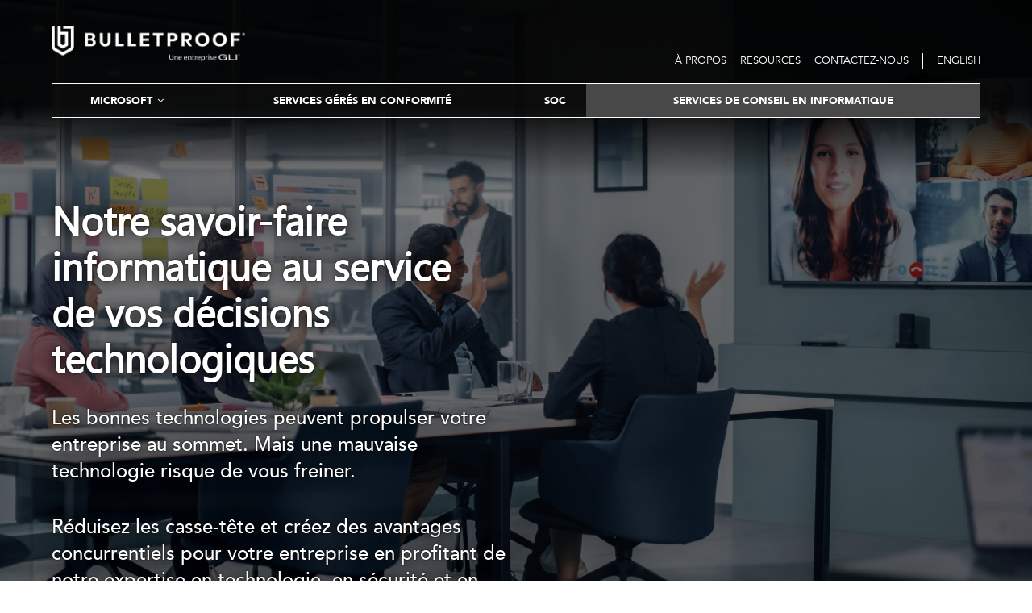

--- FILE ---
content_type: text/html; charset=UTF-8
request_url: https://bulletproofsi.com/fr/services-de-conseil-en-informatique/
body_size: 8170
content:
<!DOCTYPE html><html
lang=fr-CA><head><style>img.lazy{min-height:1px}</style><link
href=https://bulletproofsi.com/wp-content/plugins/w3-total-cache/pub/js/lazyload.min.js?x41116 as=script><meta
charset="utf-8"><meta
http-equiv="x-ua-compatible" content="ie=edge"><title>Services de conseil en informatique | Bulletproof</title><meta
name="viewport" content="width=device-width, initial-scale=1.0, maximum-scale=1"><link
rel=preconnect href=https://js.hsforms.net crossorigin><link
rel=preconnect href=https://stackpath.bootstrapcdn.com crossorigin><link
rel=dns-prefetch href=//js.hsforms.net><link
rel=dns-prefetch href=//stackpath.bootstrapcdn.com><link
rel=dns-prefetch href=//forms.hsforms.com><link
rel=preload href=https://stackpath.bootstrapcdn.com/font-awesome/4.7.0/css/font-awesome.min.css as=style onload="this.onload=null;this.rel='stylesheet'">
<noscript><link
rel=stylesheet href=https://stackpath.bootstrapcdn.com/font-awesome/4.7.0/css/font-awesome.min.css></noscript><link
rel="shortcut icon" type=image/x-icon href="https://bulletproofsi.com/wp-content/themes/bulletproof/resource/img/icons/fav.png?x41116">
<!--[if IE]><script src=http://html5shiv.googlecode.com/svn/trunk/html5.js></script><![endif]-->
<!--[if lte IE 8]><script src=https://bulletproofsi.com/wp-content/themes/bulletproof/resource/js/_support/es5-shim.js?x41116></script><![endif]-->
<!--[if lte IE 8]><script src=https://bulletproofsi.com/wp-content/themes/bulletproof/resource/compiler/ie.js?x41116></script><![endif]--><!--[if IE 9]><link
rel=stylesheet href=resource/css/ie9.css type=text/css media=screen,projection><![endif]--><meta
name='robots' content='max-image-preview:large'><style>img:is([sizes="auto" i], [sizes^="auto," i]){contain-intrinsic-size:3000px 1500px}</style><link
rel=alternate hreflang=fr href=https://bulletproofsi.com/fr/services-de-conseil-en-informatique/ ><link
rel=stylesheet id=wp-block-library-css href='https://bulletproofsi.com/wp-includes/css/dist/block-library/style.min.css?x41116' type=text/css media=all><style id=classic-theme-styles-inline-css>/*! This file is auto-generated */
.wp-block-button__link{color:#fff;background-color:#32373c;border-radius:9999px;box-shadow:none;text-decoration:none;padding:calc(.667em + 2px) calc(1.333em + 2px);font-size:1.125em}.wp-block-file__button{background:#32373c;color:#fff;text-decoration:none}</style><link
rel=stylesheet id=kula-cta-block-css href='https://bulletproofsi.com/wp-content/plugins/kula-cta/blocks/kula-cta/style.css?x41116' type=text/css media=all><link
rel=stylesheet id=bul-hero-block-css href='https://bulletproofsi.com/wp-content/themes/bulletproof-child/dist/css/blocks/hero/style.build.css?x41116' type=text/css media=all><link
rel=stylesheet id=bul-hero-carousel-block-css href='https://bulletproofsi.com/wp-content/themes/bulletproof-child/dist/css/blocks/hero-carousel/style.build.css?x41116' type=text/css media=all><link
rel=stylesheet id=bul-featured-section-block-css href='https://bulletproofsi.com/wp-content/themes/bulletproof-child/dist/css/blocks/featured-section/style.build.css?x41116' type=text/css media=all><link
rel=stylesheet id=bul-video-block-css href='https://bulletproofsi.com/wp-content/themes/bulletproof-child/dist/css/blocks/video/style.build.css?x41116' type=text/css media=all><link
rel=stylesheet id=bul-cta-form-block-css href='https://bulletproofsi.com/wp-content/themes/bulletproof-child/dist/css/blocks/cta-form/style.build.css?x41116' type=text/css media=all><link
rel=stylesheet id=bul-grid-items-block-css href='https://bulletproofsi.com/wp-content/themes/bulletproof-child/dist/css/blocks/grid-items/style.build.css?x41116' type=text/css media=all><link
rel=stylesheet id=bul-scroll-button-block-css href='https://bulletproofsi.com/wp-content/themes/bulletproof-child/dist/css/blocks/scroll-button/style.build.css?x41116' type=text/css media=all><link
rel=stylesheet id=bul-stats-counter-block-css href='https://bulletproofsi.com/wp-content/themes/bulletproof-child/dist/css/blocks/stats-counter/style.build.css?x41116' type=text/css media=all><link
rel=stylesheet id=bul-about-timeline-block-css href='https://bulletproofsi.com/wp-content/themes/bulletproof-child/dist/css/blocks/about-timeline/style.build.css?x41116' type=text/css media=all><style id=global-styles-inline-css>/*<![CDATA[*/:root{--wp--preset--aspect-ratio--square:1;--wp--preset--aspect-ratio--4-3:4/3;--wp--preset--aspect-ratio--3-4:3/4;--wp--preset--aspect-ratio--3-2:3/2;--wp--preset--aspect-ratio--2-3:2/3;--wp--preset--aspect-ratio--16-9:16/9;--wp--preset--aspect-ratio--9-16:9/16;--wp--preset--color--black:#000;--wp--preset--color--cyan-bluish-gray:#abb8c3;--wp--preset--color--white:#fff;--wp--preset--color--pale-pink:#f78da7;--wp--preset--color--vivid-red:#cf2e2e;--wp--preset--color--luminous-vivid-orange:#ff6900;--wp--preset--color--luminous-vivid-amber:#fcb900;--wp--preset--color--light-green-cyan:#7bdcb5;--wp--preset--color--vivid-green-cyan:#00d084;--wp--preset--color--pale-cyan-blue:#8ed1fc;--wp--preset--color--vivid-cyan-blue:#0693e3;--wp--preset--color--vivid-purple:#9b51e0;--wp--preset--color--primary:#282828;--wp--preset--color--secondary:#9fa1a0;--wp--preset--color--tertiary:#aeafaf;--wp--preset--color--gray-background:#fafafa;--wp--preset--color--blue:#08a2ba;--wp--preset--color--kevlar:#353638;--wp--preset--gradient--vivid-cyan-blue-to-vivid-purple:linear-gradient(135deg,rgba(6,147,227,1) 0%,rgb(155,81,224) 100%);--wp--preset--gradient--light-green-cyan-to-vivid-green-cyan:linear-gradient(135deg,rgb(122,220,180) 0%,rgb(0,208,130) 100%);--wp--preset--gradient--luminous-vivid-amber-to-luminous-vivid-orange:linear-gradient(135deg,rgba(252,185,0,1) 0%,rgba(255,105,0,1) 100%);--wp--preset--gradient--luminous-vivid-orange-to-vivid-red:linear-gradient(135deg,rgba(255,105,0,1) 0%,rgb(207,46,46) 100%);--wp--preset--gradient--very-light-gray-to-cyan-bluish-gray:linear-gradient(135deg,rgb(238,238,238) 0%,rgb(169,184,195) 100%);--wp--preset--gradient--cool-to-warm-spectrum:linear-gradient(135deg,rgb(74,234,220) 0%,rgb(151,120,209) 20%,rgb(207,42,186) 40%,rgb(238,44,130) 60%,rgb(251,105,98) 80%,rgb(254,248,76) 100%);--wp--preset--gradient--blush-light-purple:linear-gradient(135deg,rgb(255,206,236) 0%,rgb(152,150,240) 100%);--wp--preset--gradient--blush-bordeaux:linear-gradient(135deg,rgb(254,205,165) 0%,rgb(254,45,45) 50%,rgb(107,0,62) 100%);--wp--preset--gradient--luminous-dusk:linear-gradient(135deg,rgb(255,203,112) 0%,rgb(199,81,192) 50%,rgb(65,88,208) 100%);--wp--preset--gradient--pale-ocean:linear-gradient(135deg,rgb(255,245,203) 0%,rgb(182,227,212) 50%,rgb(51,167,181) 100%);--wp--preset--gradient--electric-grass:linear-gradient(135deg,rgb(202,248,128) 0%,rgb(113,206,126) 100%);--wp--preset--gradient--midnight:linear-gradient(135deg,rgb(2,3,129) 0%,rgb(40,116,252) 100%);--wp--preset--font-size--small:13px;--wp--preset--font-size--medium:20px;--wp--preset--font-size--large:36px;--wp--preset--font-size--x-large:42px;--wp--preset--spacing--20:0.44rem;--wp--preset--spacing--30:0.67rem;--wp--preset--spacing--40:1rem;--wp--preset--spacing--50:1.5rem;--wp--preset--spacing--60:2.25rem;--wp--preset--spacing--70:3.38rem;--wp--preset--spacing--80:5.06rem;--wp--preset--shadow--natural:6px 6px 9px rgba(0, 0, 0, 0.2);--wp--preset--shadow--deep:12px 12px 50px rgba(0, 0, 0, 0.4);--wp--preset--shadow--sharp:6px 6px 0px rgba(0, 0, 0, 0.2);--wp--preset--shadow--outlined:6px 6px 0px -3px rgba(255, 255, 255, 1), 6px 6px rgba(0, 0, 0, 1);--wp--preset--shadow--crisp:6px 6px 0px rgba(0, 0, 0, 1)}:where(.is-layout-flex){gap:0.5em}:where(.is-layout-grid){gap:0.5em}body .is-layout-flex{display:flex}.is-layout-flex{flex-wrap:wrap;align-items:center}.is-layout-flex>:is(*,div){margin:0}body .is-layout-grid{display:grid}.is-layout-grid>:is(*,div){margin:0}:where(.wp-block-columns.is-layout-flex){gap:2em}:where(.wp-block-columns.is-layout-grid){gap:2em}:where(.wp-block-post-template.is-layout-flex){gap:1.25em}:where(.wp-block-post-template.is-layout-grid){gap:1.25em}.has-black-color{color:var(--wp--preset--color--black) !important}.has-cyan-bluish-gray-color{color:var(--wp--preset--color--cyan-bluish-gray) !important}.has-white-color{color:var(--wp--preset--color--white) !important}.has-pale-pink-color{color:var(--wp--preset--color--pale-pink) !important}.has-vivid-red-color{color:var(--wp--preset--color--vivid-red) !important}.has-luminous-vivid-orange-color{color:var(--wp--preset--color--luminous-vivid-orange) !important}.has-luminous-vivid-amber-color{color:var(--wp--preset--color--luminous-vivid-amber) !important}.has-light-green-cyan-color{color:var(--wp--preset--color--light-green-cyan) !important}.has-vivid-green-cyan-color{color:var(--wp--preset--color--vivid-green-cyan) !important}.has-pale-cyan-blue-color{color:var(--wp--preset--color--pale-cyan-blue) !important}.has-vivid-cyan-blue-color{color:var(--wp--preset--color--vivid-cyan-blue) !important}.has-vivid-purple-color{color:var(--wp--preset--color--vivid-purple) !important}.has-black-background-color{background-color:var(--wp--preset--color--black) !important}.has-cyan-bluish-gray-background-color{background-color:var(--wp--preset--color--cyan-bluish-gray) !important}.has-white-background-color{background-color:var(--wp--preset--color--white) !important}.has-pale-pink-background-color{background-color:var(--wp--preset--color--pale-pink) !important}.has-vivid-red-background-color{background-color:var(--wp--preset--color--vivid-red) !important}.has-luminous-vivid-orange-background-color{background-color:var(--wp--preset--color--luminous-vivid-orange) !important}.has-luminous-vivid-amber-background-color{background-color:var(--wp--preset--color--luminous-vivid-amber) !important}.has-light-green-cyan-background-color{background-color:var(--wp--preset--color--light-green-cyan) !important}.has-vivid-green-cyan-background-color{background-color:var(--wp--preset--color--vivid-green-cyan) !important}.has-pale-cyan-blue-background-color{background-color:var(--wp--preset--color--pale-cyan-blue) !important}.has-vivid-cyan-blue-background-color{background-color:var(--wp--preset--color--vivid-cyan-blue) !important}.has-vivid-purple-background-color{background-color:var(--wp--preset--color--vivid-purple) !important}.has-black-border-color{border-color:var(--wp--preset--color--black) !important}.has-cyan-bluish-gray-border-color{border-color:var(--wp--preset--color--cyan-bluish-gray) !important}.has-white-border-color{border-color:var(--wp--preset--color--white) !important}.has-pale-pink-border-color{border-color:var(--wp--preset--color--pale-pink) !important}.has-vivid-red-border-color{border-color:var(--wp--preset--color--vivid-red) !important}.has-luminous-vivid-orange-border-color{border-color:var(--wp--preset--color--luminous-vivid-orange) !important}.has-luminous-vivid-amber-border-color{border-color:var(--wp--preset--color--luminous-vivid-amber) !important}.has-light-green-cyan-border-color{border-color:var(--wp--preset--color--light-green-cyan) !important}.has-vivid-green-cyan-border-color{border-color:var(--wp--preset--color--vivid-green-cyan) !important}.has-pale-cyan-blue-border-color{border-color:var(--wp--preset--color--pale-cyan-blue) !important}.has-vivid-cyan-blue-border-color{border-color:var(--wp--preset--color--vivid-cyan-blue) !important}.has-vivid-purple-border-color{border-color:var(--wp--preset--color--vivid-purple) !important}.has-vivid-cyan-blue-to-vivid-purple-gradient-background{background:var(--wp--preset--gradient--vivid-cyan-blue-to-vivid-purple) !important}.has-light-green-cyan-to-vivid-green-cyan-gradient-background{background:var(--wp--preset--gradient--light-green-cyan-to-vivid-green-cyan) !important}.has-luminous-vivid-amber-to-luminous-vivid-orange-gradient-background{background:var(--wp--preset--gradient--luminous-vivid-amber-to-luminous-vivid-orange) !important}.has-luminous-vivid-orange-to-vivid-red-gradient-background{background:var(--wp--preset--gradient--luminous-vivid-orange-to-vivid-red) !important}.has-very-light-gray-to-cyan-bluish-gray-gradient-background{background:var(--wp--preset--gradient--very-light-gray-to-cyan-bluish-gray) !important}.has-cool-to-warm-spectrum-gradient-background{background:var(--wp--preset--gradient--cool-to-warm-spectrum) !important}.has-blush-light-purple-gradient-background{background:var(--wp--preset--gradient--blush-light-purple) !important}.has-blush-bordeaux-gradient-background{background:var(--wp--preset--gradient--blush-bordeaux) !important}.has-luminous-dusk-gradient-background{background:var(--wp--preset--gradient--luminous-dusk) !important}.has-pale-ocean-gradient-background{background:var(--wp--preset--gradient--pale-ocean) !important}.has-electric-grass-gradient-background{background:var(--wp--preset--gradient--electric-grass) !important}.has-midnight-gradient-background{background:var(--wp--preset--gradient--midnight) !important}.has-small-font-size{font-size:var(--wp--preset--font-size--small) !important}.has-medium-font-size{font-size:var(--wp--preset--font-size--medium) !important}.has-large-font-size{font-size:var(--wp--preset--font-size--large) !important}.has-x-large-font-size{font-size:var(--wp--preset--font-size--x-large) !important}:where(.wp-block-post-template.is-layout-flex){gap:1.25em}:where(.wp-block-post-template.is-layout-grid){gap:1.25em}:where(.wp-block-columns.is-layout-flex){gap:2em}:where(.wp-block-columns.is-layout-grid){gap:2em}:root :where(.wp-block-pullquote){font-size:1.5em;line-height:1.6}/*]]>*/</style><link
rel=stylesheet id=bul-stylesheet-css href='https://bulletproofsi.com/wp-content/themes/bulletproof/dist/production.min.css?x41116' type=text/css media=all><link
rel=stylesheet id=kula-stylesheet-css href='https://bulletproofsi.com/wp-content/themes/bulletproof-child/dist/css/style.min.css?x41116' type=text/css media=all> <script src="https://bulletproofsi.com/wp-includes/js/jquery/jquery.min.js?x41116" id=jquery-core-js></script> <script src="https://bulletproofsi.com/wp-includes/js/jquery/jquery-migrate.min.js?x41116" id=jquery-migrate-js></script> <link
rel=EditURI type=application/rsd+xml title=RSD href=https://bulletproofsi.com/xmlrpc.php?rsd><meta
name="generator" content="WordPress 6.8.3"><link
rel=canonical href=https://bulletproofsi.com/fr/services-de-conseil-en-informatique/ ><link
rel=shortlink href='https://bulletproofsi.com/fr/?p=27195'><meta
name="generator" content="WPML ver:4.8.5 stt:1,4;">
 <script>(function(w,d,s,l,i){w[l]=w[l]||[];w[l].push({'gtm.start':new Date().getTime(),event:'gtm.js'});var f=d.getElementsByTagName(s)[0],j=d.createElement(s),dl=l!='dataLayer'?'&l='+l:'';j.async=true;j.src='https://www.googletagmanager.com/gtm.js?id='+i+dl;f.parentNode.insertBefore(j,f);})(window,document,'script','dataLayer','GTM-W3W2L6R');</script>  <script src=//cdn.rlets.com/capture_configs/d51/179/31c/205421b8341424903d5cfd0.js?x41116 async=async></script><meta
name="description" content="Notre équipe de conseil chevronnée propose une analyse impartiale de la configuration informatique et Microsoft de votre entreprise afin de vous aider à optimiser vos technologies.    "><meta
property="og:type" content="website"><meta
property="og:title" content="Services de conseil en informatique"><meta
property="og:site_title" content="Bulletproof"><meta
property="og:description" content="Notre équipe de conseil chevronnée propose une analyse impartiale de la configuration informatique et Microsoft de votre entreprise afin de vous aider à optimiser vos technologies.    "><meta
property="og:image" content="https://bulletproofsi.com/wp-content/themes/bulletproof-child/favicon.ico"></head><body
class="wp-singular page-template-default page page-id-27195 wp-theme-bulletproof wp-child-theme-bulletproof-child bulletproof-child"><div
class=modal id=video>
<a
href=# class=close>&times;</a><div
class=modal-content></div><div
class=modal-bg></div></div><header
class="header active"><div
class=centre>
<a
href=# class="visuallyhidden focusable skip-link">Passer au contenu principal</a>
<a
href=https://bulletproofsi.com/fr/ title="Solutions Bulletproof" class="logo logo-fr">Solutions Bulletproof</a>
<a
href=# class="nav-trigger fa fa-bars"><span
class=visuallyhidden>Menu</span></a><nav
class=header-nav>
<a
href=# class=close>&times;<span
class=visuallyhidden>Fermer</span></a><div
class=secondary-menu><ul>
<li
id=menu-item-27645 class="menu-item menu-item-type-post_type menu-item-object-page menu-item-27645"><a
href=https://bulletproofsi.com/fr/a-propos/ >À PROPOS</a></li>
<li
id=menu-item-28115 class="menu-item menu-item-type-post_type menu-item-object-page menu-item-28115"><a
href=https://bulletproofsi.com/fr/resources/ >Resources</a></li>
<li
id=menu-item-27644 class="menu-item menu-item-type-post_type menu-item-object-page menu-item-27644"><a
href=https://bulletproofsi.com/fr/contactez-nous/ >Contactez-nous</a></li>
<li
id=bul-language-switcher class=language-switcher><a
href=https://bulletproofsi.com/ >English</a></li></ul></div><div
class=primary-menu><ul>
<li
id=menu-item-27641 class="menu-item menu-item-type-post_type menu-item-object-page menu-item-has-children menu-item-27641"><a
href=https://bulletproofsi.com/fr/microsoft-blocks/ >Microsoft</a><div
class='sub-nav sub-nav-0'><ul
class=sub-nav-group>
<li
id=menu-item-33230 class="menu-item menu-item-type-post_type menu-item-object-page menu-item-33230"><a
href=https://bulletproofsi.com/fr/microsoft-blocks/ >Microsoft</a></li>
<li
id=menu-item-28161 class="menu-item menu-item-type-post_type menu-item-object-page menu-item-28161"><a
href=https://bulletproofsi.com/fr/microsoft-vers-microsoft/ >Migration vers Microsoft</a></li>
<li
id=menu-item-28160 class="menu-item menu-item-type-post_type menu-item-object-page menu-item-28160"><a
href=https://bulletproofsi.com/fr/sharepoint/ >SharePoint</a></li></ul></div>
</li>
<li
id=menu-item-27643 class="menu-item menu-item-type-post_type menu-item-object-page menu-item-27643"><a
href=https://bulletproofsi.com/fr/services-geres-en-conformite/ >Services gérés en conformité</a></li>
<li
id=menu-item-27642 class="menu-item menu-item-type-post_type menu-item-object-page menu-item-27642"><a
href=https://bulletproofsi.com/fr/service-ti-geres/ >SOC</a></li>
<li
id=menu-item-28112 class="menu-item menu-item-type-post_type menu-item-object-page current-menu-item page_item page-item-27195 current_page_item menu-item-28112"><a
href=https://bulletproofsi.com/fr/services-de-conseil-en-informatique/ aria-current=page>Services de Conseil en Informatique</a></li></ul></div></nav><div
class=body-overlay></div></div></header><main
class="container-fluid main"><section
class="wp-block-kula-blocks-hero  bul-hero lazy" style data-bg=https://bulletproofsi.com/wp-content/uploads/2023/02/GettyImages-1363105039-scaled.jpg><div
class=bul-hero__style-hook></div><div
class=bul-hero__row><div
class=bul-hero__content><div
class=bul-hero__content-left><h1 class="bul-hero__heading"><strong>Notre savoir-faire informatique au service de vos décisions technologiques</strong></h1></div><div
class=bul-hero__content-inner><div
class="wp-block-columns is-layout-flex wp-container-core-columns-is-layout-9d6595d7 wp-block-columns-is-layout-flex"><div
class="wp-block-column is-layout-flow wp-block-column-is-layout-flow"><p
style=font-size:24px>Les bonnes technologies peuvent propulser votre entreprise au sommet. Mais une mauvaise technologie risque de vous freiner.</p><p
style=font-size:24px>Réduisez les casse-tête et créez des avantages concurrentiels pour votre entreprise en profitant de notre expertise en technologie, en sécurité et en conformité.</p></div><div
class="wp-block-column is-layout-flow wp-block-column-is-layout-flow"></div></div></div></div></div></section><div
class="wp-block-columns is-layout-flex wp-container-core-columns-is-layout-9d6595d7 wp-block-columns-is-layout-flex"><div
class="wp-block-column is-layout-flow wp-block-column-is-layout-flow"><h2 class="wp-block-heading"><strong>Bulletproof votre service</strong></h2><p>À titre de partenaire des plus grands noms de la technologie au monde – et titulaire de la Partenaire Microsoft Solutions –, Bulletproof fournit une analyse impartiale et experte basée sur les besoins de votre entreprise.<br><br>Découvrez comment Bulletproof peut devenir votre équipe de spécialistes informatiques dévouée et optimiser vos activités pour la réussite. Contactez-nous dès aujourd’hui.</p></div><div
class="wp-block-column is-layout-flow wp-block-column-is-layout-flow"></div></div><div
class="wp-block-columns is-layout-flex wp-container-core-columns-is-layout-9d6595d7 wp-block-columns-is-layout-flex"><div
class="wp-block-column is-layout-flow wp-block-column-is-layout-flow"><div
class=wp-block-image><figure
class="aligncenter size-full is-resized"><img
fetchpriority=high decoding=async width=500 height=500 src="data:image/svg+xml,%3Csvg%20xmlns='http://www.w3.org/2000/svg'%20viewBox='0%200%20500%20500'%3E%3C/svg%3E" data-src=https://bulletproofsi.com/wp-content/uploads/2023/02/IT-Infrastructure.png?x41116 alt class="wp-image-30361 lazy" style=width:159px;height:159px data-srcset="https://bulletproofsi.com/wp-content/uploads/2023/02/IT-Infrastructure.png 500w, https://bulletproofsi.com/wp-content/uploads/2023/02/IT-Infrastructure-300x300.png 300w, https://bulletproofsi.com/wp-content/uploads/2023/02/IT-Infrastructure-150x150.png 150w" data-sizes="(max-width: 500px) 100vw, 500px"></figure></div><h2 class="wp-block-heading has-text-align-center"><strong>Conseil en informatique et infrastructure</strong></h2><p>Votre entreprise fonctionne grâce à la technologie, mais votre infrastructure informatique vous aide-t-elle à donner le meilleur de vous-même?</p><p>Renforcez et optimisez les bases de votre suite d’outils en faisant appel à nos services de conseil spécialisés en technologie. <br><br>L’équipe Bulletproof travaille avec vous pour comprendre les besoins uniques de votre entreprise et développer une stratégie qui lui permettra d’être compétitive, agile, réactive et sécurisée.</p></div><div
class="wp-block-column is-layout-flow wp-block-column-is-layout-flow"><div
class=wp-block-image><figure
class="aligncenter size-full is-resized"><img
decoding=async width=500 height=500 src="data:image/svg+xml,%3Csvg%20xmlns='http://www.w3.org/2000/svg'%20viewBox='0%200%20500%20500'%3E%3C/svg%3E" data-src=https://bulletproofsi.com/wp-content/uploads/2023/02/Project-Management-COnsutling.png?x41116 alt="Project Management COnsutling" class="wp-image-30365 lazy" style=width:168px;height:168px data-srcset="https://bulletproofsi.com/wp-content/uploads/2023/02/Project-Management-COnsutling.png 500w, https://bulletproofsi.com/wp-content/uploads/2023/02/Project-Management-COnsutling-300x300.png 300w, https://bulletproofsi.com/wp-content/uploads/2023/02/Project-Management-COnsutling-150x150.png 150w" data-sizes="(max-width: 500px) 100vw, 500px"></figure></div><h2 class="wp-block-heading has-text-align-center"><strong>Conseil en infonuagique</strong></h2><p>Optimisez la façon dont vous utilisez les plateformes Microsoft pour accroître la collaboration et la sécurité au sein de votre entreprise.<br><br>Forte d’une vaste expérience et d’un partenariat privilégié avec Microsoft, notre équipe de talent concevra des stratégies et des plans pour mettre à niveau votre infrastructure en toute fluidité, ou encore pour vous permettre de tirer encore plus de valeur de vos investissements actuels.</p></div><div
class="wp-block-column is-layout-flow wp-block-column-is-layout-flow"><div
class=wp-block-image><figure
class="aligncenter size-full is-resized"><img
decoding=async width=500 height=500 src="data:image/svg+xml,%3Csvg%20xmlns='http://www.w3.org/2000/svg'%20viewBox='0%200%20500%20500'%3E%3C/svg%3E" data-src=https://bulletproofsi.com/wp-content/uploads/2023/02/Security-Icon.png?x41116 alt class="wp-image-30342 lazy" style=width:158px;height:158px data-srcset="https://bulletproofsi.com/wp-content/uploads/2023/02/Security-Icon.png 500w, https://bulletproofsi.com/wp-content/uploads/2023/02/Security-Icon-300x300.png 300w, https://bulletproofsi.com/wp-content/uploads/2023/02/Security-Icon-150x150.png 150w" data-sizes="(max-width: 500px) 100vw, 500px"></figure></div><h2 class="wp-block-heading has-text-align-center"><strong>Conseil en cybersécurité et réglementation</strong></h2><p>Avec l’adoption récente du projet de loi&nbsp;<em>no</em>&nbsp;64,&nbsp;<em>la Loi modernisant des dispositions législatives en matière de protection des renseignements personnels</em>, et le contexte de croissance de la cybercriminalité, il est essentiel pour les entreprises québécoises de se doter des stratégies et des technologies nécessaires pour protéger leurs données. <br><br>Leaders sur le marché, nos services de pointe comprennent des solutions de gestion de la qualité, une veille en matière de réglementation mondiale, le perfectionnement des processus informatiques, l’amélioration des contrôles préalables, la gestion de la conformité, l’audit interne, la gestion des risques, et plus encore.</p></div></div><section
class="wp-block-bul-featured-section  bul-featured-section lazy" style data-bg=https://bulletproofsi.com/wp-content/uploads/2023/02/Untitled-design-78-1.png><div
class=bul-featured-section__style-hook></div><div
class=bul-featured-section__row><div
class=bul-featured-section__content><h2 class="bul-featured-section__heading"><strong><strong>Une migration vers office en douceur</strong></strong></h2><div
class=bul-featured-section__content-inner><p><span
style="font-size: revert; color: initial;">Profitez de notre soutien pour gagner en efficacité et en sécurité grâce à une transition sûre et fluide. </span></p><p><span
style="font-size: revert; color: initial;">Avec plus de 100 000 migrations Office à notre actif, nous saurons vous aider à optimiser votre investissement pour améliorer la productivité et la protection, que ce soit votre première migration vers Microsoft 365 ou non.</span></p><p></p><span
class=hs-cta-wrapper id=hs-cta-wrapper-805b54cc-7180-4acd-9ee4-c72b9997a2cb><span
class="hs-cta-node hs-cta-805b54cc-7180-4acd-9ee4-c72b9997a2cb" id=hs-cta-805b54cc-7180-4acd-9ee4-c72b9997a2cb><!--[if lte IE 8]><div
id=hs-cta-ie-element></div><![endif]--><a
href=https://cta-redirect.hubspot.com/cta/redirect/2855335/805b54cc-7180-4acd-9ee4-c72b9997a2cb ><img
decoding=async class="hs-cta-img lazy" id=hs-cta-img-805b54cc-7180-4acd-9ee4-c72b9997a2cb style=border-width:0px; src="data:image/svg+xml,%3Csvg%20xmlns='http://www.w3.org/2000/svg'%20viewBox='0%200%201%201'%3E%3C/svg%3E" data-src=https://no-cache.hubspot.com/cta/default/2855335/805b54cc-7180-4acd-9ee4-c72b9997a2cb.png  alt="EN SAVOIR PLUS"></a></span><script charset=utf-8 src=https://js.hscta.net/cta/current.js></script><script>hbspt.cta.load(2855335,'805b54cc-7180-4acd-9ee4-c72b9997a2cb',{"useNewLoader":"true","region":"na1"});</script></span></div></div><div
class=bul-featured-section__media><div
class=bul-featured-section__media-item><figure><img
decoding=async src="data:image/svg+xml,%3Csvg%20xmlns='http://www.w3.org/2000/svg'%20viewBox='0%200%201024%20683'%3E%3C/svg%3E" data-src=https://bulletproofsi.com/wp-content/uploads/2023/02/GettyImages-1162810399-1024x683.jpg?x41116 alt class="bul-featured-section__image-tag lazy"></figure></div></div></div></section><div
class="wp-block-columns is-layout-flex wp-container-core-columns-is-layout-9d6595d7 wp-block-columns-is-layout-flex"><div
class="wp-block-column is-layout-flow wp-block-column-is-layout-flow"><h2 class="wp-block-heading"><strong>Conseil en gestion de projets informatiques</strong></h2><p>Faites de votre prochain projet un succès retentissant. Avec notre modèle P3, bénéficiez de services de conseil en gestion de portefeuilles, de programmes et de projets afin d’optimiser vos ressources, d’économiser de l’argent et d’atteindre plus rapidement le marché.</p><p><strong>Notre équipe spécialisée a pour mission de vous offrir :</strong></p><p>•&nbsp;&nbsp;Une évaluation indépendante des risques,<br>des problèmes et des résultats attendus de votre projet.</p><p>•&nbsp;&nbsp;Un système de communication horizontal et<br>transparent pour toutes les parties prenantes.</p><p>•&nbsp;&nbsp;Une expérience approfondie en gestion de<br>projets de remplacement de systèmes.</p></div><div
class="wp-block-column is-layout-flow wp-block-column-is-layout-flow"><figure
class="wp-block-image size-large"><img
decoding=async width=1024 height=683 src="data:image/svg+xml,%3Csvg%20xmlns='http://www.w3.org/2000/svg'%20viewBox='0%200%201024%20683'%3E%3C/svg%3E" data-src=https://bulletproofsi.com/wp-content/uploads/2023/02/GettyImages-167890481-1024x683.jpg?x41116 alt="Conseil en gestion de projets informatiques" class="wp-image-29387 lazy" data-srcset="https://bulletproofsi.com/wp-content/uploads/2023/02/GettyImages-167890481-1024x683.jpg 1024w, https://bulletproofsi.com/wp-content/uploads/2023/02/GettyImages-167890481-300x200.jpg 300w, https://bulletproofsi.com/wp-content/uploads/2023/02/GettyImages-167890481-768x512.jpg 768w, https://bulletproofsi.com/wp-content/uploads/2023/02/GettyImages-167890481-1536x1024.jpg 1536w, https://bulletproofsi.com/wp-content/uploads/2023/02/GettyImages-167890481-2048x1365.jpg 2048w" data-sizes="(max-width: 1024px) 100vw, 1024px"></figure></div></div><div
class="wp-block-kula-cta alignfull is-style-row"><div
class="cta box"><div
class=cta-content><div
class=cta-title><h2>Des solutions simples et sécuritaires à des problèmes informatiques complexes.</h2></div>À titre de partenaire informatique stratégique, nous avons pour mission de vous aider à tirer parti de vos technologies pour améliorer vos performances, renforcer votre sécurité et acquérir un avantage concurrentiel.Remplissez simplement le formulaire pour vous lancer.</div><div
class=cta-embed><script charset=utf-8 src=//js.hsforms.net/forms/embed/v2.js?x41116></script> <script>hbspt.forms.create({region:"na1",portalId:"2855335",formId:"a6ca177d-9c90-4dbb-8adb-2d513570a62f",locale:"fr"});</script></div></div></div><p></p></main><footer
class=footer><nav
class=footer-nav><div
class=centre><ul
class=footer-nav-primary>
<li
id=menu-item-27651 class="menu-item menu-item-type-post_type menu-item-object-page menu-item-27651"><a
href=https://bulletproofsi.com/fr/microsoft-blocks/ >Microsoft</a></li>
<li
id=menu-item-27649 class="menu-item menu-item-type-post_type menu-item-object-page menu-item-27649"><a
href=https://bulletproofsi.com/fr/services-geres-en-conformite/ >Services gérés en conformité</a></li>
<li
id=menu-item-28116 class="menu-item menu-item-type-post_type menu-item-object-page current-menu-item page_item page-item-27195 current_page_item menu-item-28116"><a
href=https://bulletproofsi.com/fr/services-de-conseil-en-informatique/ aria-current=page>Services de Conseil en Informatique</a></li>
<li
id=menu-item-27650 class="menu-item menu-item-type-post_type menu-item-object-page menu-item-27650"><a
href=https://bulletproofsi.com/fr/service-ti-geres/ >Service TI gérés</a></li></ul></div></nav><div
class=cols><div
class="col newsletter-col"><div
class=newsletter-border><div
class=footer-newletter__title></div><div
class=footer-newsletter><div
class=footer-newsletter-container>
<!--[if lte IE 8]> <script charset=utf-8 src=//js.hsforms.net/forms/v2-legacy.js?x41116></script> <![endif]--> <script charset=utf-8 src=//js.hsforms.net/forms/v2.js?x41116></script> <script>hbspt.forms.create({css:'',portalId:'2855335',formId:'0891ab3a-0362-48d7-b9d8-ba7131cd88dc',target:'.footer-newsletter-container'});</script> </div></div></div></div><div
class="col navs-col"><div
class=mid-content><div
class=footer-nav-lists><div><h4>Entreprise</h4><ul
class=footer-nav-secondary>
<li
id=menu-item-30584 class="menu-item menu-item-type-post_type menu-item-object-page menu-item-30584"><a
href=https://bulletproofsi.com/fr/a-propos/ >À PROPOS</a></li>
<li
id=menu-item-30585 class="menu-item menu-item-type-post_type menu-item-object-page menu-item-30585"><a
href=https://bulletproofsi.com/fr/resources/ >Resources</a></li>
<li
id=menu-item-27652 class="menu-item menu-item-type-post_type menu-item-object-page menu-item-27652"><a
href=https://bulletproofsi.com/fr/contactez-nous/ >Contactez-nous</a></li>
<li
id=menu-item-27653 class="menu-item menu-item-type-post_type menu-item-object-page menu-item-27653"><a
href=https://bulletproofsi.com/fr/sitemap/ >Sitemap</a></li>
<li
id=menu-item-27654 class="menu-item menu-item-type-post_type menu-item-object-page menu-item-27654"><a
href=https://bulletproofsi.com/fr/declaration-de-confidentialite-de-bulletproof/ >Déclaration de confidentialité de Bulletproof</a></li></ul></div><div><h4>Resources</h4><ul
class=footer-nav-secondary>
<li
id=menu-item-35039 class="menu-item menu-item-type-custom menu-item-object-custom menu-item-35039"><a
href="https://bulletproofsi.com/resources/?type=article&#038;topic=&#038;industry=">Articles</a></li>
<li
id=menu-item-34852 class="menu-item menu-item-type-custom menu-item-object-custom menu-item-34852"><a
href="https://bulletproofsi.com/resources/?type=case-study&#038;topic=&#038;industry=">Case Studies</a></li>
<li
id=menu-item-34850 class="menu-item menu-item-type-custom menu-item-object-custom menu-item-34850"><a
href="https://bulletproofsi.com/resources/?type=ebook&#038;topic=&#038;industry=">eBooks</a></li>
<li
id=menu-item-34851 class="menu-item menu-item-type-custom menu-item-object-custom menu-item-34851"><a
href="https://bulletproofsi.com/resources/?type=guide&#038;topic=&#038;industry=">Guides</a></li>
<li
id=menu-item-34849 class="menu-item menu-item-type-custom menu-item-object-custom menu-item-34849"><a
href="https://bulletproofsi.com/resources/?type=on-demand-webinar&#038;topic=&#038;industry=">On-Demand Webinars</a></li>
<li
id=menu-item-32118 class="menu-item menu-item-type-post_type menu-item-object-page menu-item-32118"><a
href=https://bulletproofsi.com/fr/blog/ >Blog</a></li>
<li
id=menu-item-35730 class="menu-item menu-item-type-custom menu-item-object-custom menu-item-35730"><a
href="https://bulletproofsi.com/resources/?type=upcoming-webinar&#038;topic=&#038;industry=">Upcoming Webinars</a></li></ul></div><div><h4>Solutions</h4><ul
class=footer-nav-secondary>
<li
id=menu-item-35860 class="menu-item menu-item-type-custom menu-item-object-custom menu-item-35860"><a
href=https://content.bulletproofsi.com/mssp/one-pager/elite>Managed Security Elite</a></li></ul></div></div></div></div></div><div
class=footer-bottom><div
class=mid-content><div
class=copyright></div><div
class=footer-legal><ul
class=footer-nav-secondary>
<li
id=menu-item-32126 class="menu-item menu-item-type-post_type menu-item-object-page menu-item-32126"><a
href=https://bulletproofsi.com/fr/sitemap/ >Sitemap</a></li>
<li
id=menu-item-32127 class="menu-item menu-item-type-custom menu-item-object-custom menu-item-32127"><a
href=/ >English</a></li></ul></div></div></div></footer> <script type=speculationrules>{"prefetch":[{"source":"document","where":{"and":[{"href_matches":"\/fr\/*"},{"not":{"href_matches":["\/wp-*.php","\/wp-admin\/*","\/wp-content\/uploads\/*","\/wp-content\/*","\/wp-content\/plugins\/*","\/wp-content\/themes\/bulletproof-child\/*","\/wp-content\/themes\/bulletproof\/*","\/fr\/*\\?(.+)"]}},{"not":{"selector_matches":"a[rel~=\"nofollow\"]"}},{"not":{"selector_matches":".no-prefetch, .no-prefetch a"}}]},"eagerness":"conservative"}]}</script> <style id=core-block-supports-inline-css>.wp-container-core-columns-is-layout-9d6595d7{flex-wrap:nowrap}</style> <script id=kula-script-js-extra>var ajax={"ajax_url":"https:\/\/bulletproofsi.com\/wp-admin\/admin-ajax.php"};var bul_translations={"first_slide":"This is the first slide","last_slide":"This is the last slide","prev_text":"Previous Slide","next_text":"Next Slide","pagination_bullet":"Go to slide {{index}}"};</script> <script defer src="https://bulletproofsi.com/wp-content/themes/bulletproof-child/dist/js/scripts.min.js?x41116" id=kula-script-js></script> <script defer src="https://bulletproofsi.com/wp-content/themes/bulletproof/dist/production.min.js?x41116" id=bul-script-js></script> <script>window.w3tc_lazyload=1,window.lazyLoadOptions={elements_selector:".lazy",callback_loaded:function(t){var e;try{e=new CustomEvent("w3tc_lazyload_loaded",{detail:{e:t}})}catch(a){(e=document.createEvent("CustomEvent")).initCustomEvent("w3tc_lazyload_loaded",!1,!1,{e:t})}window.dispatchEvent(e)}}</script><script async src=https://bulletproofsi.com/wp-content/plugins/w3-total-cache/pub/js/lazyload.min.js?x41116></script></body></html>

--- FILE ---
content_type: text/css
request_url: https://bulletproofsi.com/wp-content/themes/bulletproof-child/dist/css/blocks/hero/style.build.css?x41116
body_size: -71
content:
.bul-hero__content-inner,.bul-hero__cta img.kula-lazy-is-loading,.bul-hero__image{width:100%}.bul-hero{background-color:#000;background-repeat:no-repeat;background-position:center;background-size:cover;position:relative;margin-bottom:48px}.bul-hero__image{position:absolute;top:0;left:0;height:100%;overflow:hidden;z-index:1}.bul-hero__image img{position:absolute;top:50%;left:50%;transform:translate(-50%,-50%);min-width:100%;min-height:100%;object-fit:cover;z-index:1}.bul-hero__row{background:rgba(0,0,0,.5);position:relative;z-index:5}.bul-hero__content{font-size:16px;color:#fff;text-shadow:0 0 2px #000,0 0 20px #000;padding:24px 5% 0;max-width:1700px;margin:0 auto;display:flex;flex-wrap:wrap}.bul-hero__content a,.bul-hero__content h1,.bul-hero__content h2,.bul-hero__content h3,.bul-hero__content h4,.bul-hero__content h5,.bul-hero__content h6,.bul-hero__content li,.bul-hero__content p{color:inherit}.bul-hero__content-inner .wp-block-columns{gap:4em}.bul-hero__content-inner .wp-block-column{margin-bottom:1rem}.bul-hero__content p{font-size:inherit}.bul-hero__content p:empty{margin-bottom:0}.bul-hero__inline-image{margin-bottom:24px;max-width:100%}.bul-hero__inline-image img{width:100%;max-width:26rem}.bul-hero__cta .cta{margin-bottom:0}.bul-hero .hs-cta-wrapper{min-height:52px;margin-bottom:24px;display:inline-block}.bul-hero .bul-video{margin-bottom:24px}.bul-hero .bul-video:last-child{margin-bottom:0}.bul-hero .bul-video__row{background:0 0;padding:0}.bul-hero.is-style-light{background-color:#f0f0f0}.bul-hero.is-style-light .bul-hero__row{background:rgba(255,255,255,.7)}.bul-hero.is-style-light .bul-hero__content{color:#000;text-shadow:0 0 2px rgba(240,240,240,.75),0 0 20px #f0f0f0}@media (min-width:769px){.bul-hero__content{display:flex;align-items:end;padding:24px 5% 0}.bul-hero__content-left{flex:0 0 50%;max-width:50%;padding-right:4%;align-self:center}.bul-hero__content-right{flex:0 0 50%;max-width:50%}}@media (min-width:1300px){.bul-hero__content{font-size:20px}}

--- FILE ---
content_type: text/css
request_url: https://bulletproofsi.com/wp-content/themes/bulletproof-child/dist/css/blocks/hero-carousel/style.build.css?x41116
body_size: 1513
content:
.bul-hero-carousel{background-color:#000;position:relative;width:100vw;max-width:100vw;margin-left:calc(50% - 50vw);margin-right:calc(50% - 50vw);margin-bottom:48px}.bul-hero-carousel .bul-hero{height:100%;margin-bottom:0;display:flex}.bul-hero-carousel .bul-hero__row{flex:1}.bul-hero-carousel .bul-hero__content{padding-bottom:68px}.bul-hero-carousel .bul-hero__style-hook{display:none}.bul-hero-carousel__play-pause{background-color:rgba(255,255,255,.75);background-image:url([data-uri]);background-size:18px 18px;background-repeat:no-repeat;background-position:center;position:absolute;bottom:24px;right:50%;width:30px;height:30px;margin:0 -15px 0 0;padding:4px 12px;border:none;display:block;appearance:none;transition:.2s all linear;z-index:100}.bul-hero-carousel__play-pause:focus,.bul-hero-carousel__play-pause:hover{cursor:pointer;box-shadow:0 0 0 4px #09a3ba}.bul-hero-carousel__play-pause:focus{outline:dotted thin}.bul-hero-carousel__play-pause:active{outline:0}.bul-hero-carousel__play-pause--is-playing{background-image:url([data-uri])}.bul-hero-carousel .swiper-slide{height:auto}.bul-hero-carousel .swiper-button-next,.bul-hero-carousel .swiper-button-prev{background:rgba(0,0,0,.75);top:auto;bottom:16px;margin-top:0;padding:8px 20px;transition:.2s all linear}.bul-hero-carousel .swiper-button-next::after,.bul-hero-carousel .swiper-button-prev::after{font-size:28px;color:#09a3ba}.bul-hero-carousel .swiper-button-next:focus,.bul-hero-carousel .swiper-button-next:hover,.bul-hero-carousel .swiper-button-prev:focus,.bul-hero-carousel .swiper-button-prev:hover{background:#000;box-shadow:0 0 0 4px #09a3ba}.bul-hero-carousel .swiper-button-prev{left:4px}.bul-hero-carousel .swiper-button-next{right:4px}@media (min-width:1024px){.bul-hero-carousel__play-pause{right:5%;margin-right:0}.bul-hero-carousel .swiper-button-prev{left:auto;right:50%;margin-right:4px}.bul-hero-carousel .swiper-button-next{right:auto;left:50%;margin-left:4px}}

--- FILE ---
content_type: text/css
request_url: https://bulletproofsi.com/wp-content/themes/bulletproof-child/dist/css/blocks/featured-section/style.build.css?x41116
body_size: -7
content:
.bul-featured-section{background-repeat:no-repeat;background-position:center;background-size:cover;position:relative}.bul-featured-section__content{padding:4% 0}.bul-featured-section__row{position:relative;max-width:1700px;margin:0 auto;padding:0 5%;z-index:5;zoom:1}.bul-featured-section__row::before{content:'';background:rgba(255,255,255,.7);position:absolute;top:0;left:0;width:100vw;height:100%;margin:0 calc(50% - 50vw);z-index:-1}.bul-featured-section__row::after{display:block;visibility:hidden;height:0;clear:both;content:'.'}.bul-featured-section__row .bul-featured-section__media{display:flex;flex-direction:column;justify-content:center;align-items:center;gap:2rem}.bul-featured-section__row .bul-featured-section__media figure,.bul-featured-section__row .bul-featured-section__media figure img{display:block}.bul-featured-section__row .bul-featured-section__media-item{width:100%}.bul-featured-section__row .bul-featured-section__media--full-width{width:113%;margin-right:-13%;margin-left:-13%}.bul-featured-section__row--reverse .bul-featured-section__media--full-width{margin-right:-13%;margin-left:-13%}.bul-featured-section__image-tag{width:100%}.bul-featured-section .video{position:relative;width:100%;height:100%}.bul-featured-section .video__overlay{position:absolute;background:rgba(0,0,0,.5);width:100%;height:100%;display:flex;justify-content:center;align-items:center;flex-direction:column;z-index:20;color:#fff}.bul-featured-section .video__overlay span{max-width:70%;text-align:center;font-family:avenir_black,Helvetica,Arial,sans-serif;font-size:16px;line-height:24px;margin-top:1rem;text-transform:uppercase}.bul-featured-section .video__overlay button{background:0 0;border:none;cursor:pointer}.bul-featured-section .video img{vertical-align:middle;width:100%;min-height:300px}.bul-featured-section .video video{width:calc(100% + 5rem);margin-right:-5rem;height:100%;object-fit:cover}.bul-featured-section__content-inner h4{margin-bottom:32px}@media (min-width:769px){.bul-featured-section__content-inner{padding:1rem 1rem 1rem 0;max-width:90%}.bul-featured-section__row{display:flex}.bul-featured-section__row .bul-featured-section__media--full-width{margin-left:0;margin-right:-13%}.bul-featured-section__row--reverse .bul-featured-section__content{order:13}.bul-featured-section__row--reverse .bul-featured-section__media{order:-1;padding-left:0;padding-right:4%}.bul-featured-section__row--reverse .bul-featured-section__media--full-width{margin-left:-13%;margin-right:0}.bul-featured-section__content,.bul-featured-section__media{flex:1;max-width:50%}.bul-featured-section__media{padding-left:4%}}

--- FILE ---
content_type: text/css
request_url: https://bulletproofsi.com/wp-content/themes/bulletproof-child/dist/css/blocks/video/style.build.css?x41116
body_size: -306
content:
.bul-video{background-repeat:no-repeat;background-position:center;background-size:cover;position:relative}.bul-video__row{background:rgba(255,255,255,.7);position:relative;padding:0 5% 4.8rem;z-index:5}.bul-video__media{display:flex;justify-content:center;align-items:center}.bul-video .video{position:relative;width:100%;height:100%}.bul-video .video figure{background:#000}.bul-video .video__overlay{position:absolute;background:rgba(0,0,0,.5);width:100%;height:100%;display:flex;justify-content:center;align-items:center;flex-direction:column;z-index:20;color:#fff}.bul-video .video__overlay span{max-width:70%;text-align:center;font-family:avenir_black,Helvetica,Arial,sans-serif;font-size:16px;line-height:24px;margin-top:1rem;text-transform:uppercase}.bul-video .video__overlay button{background:0 0;border:none;cursor:pointer}.bul-video .video canvas,.bul-video .video img{vertical-align:middle;width:100%;min-height:300px;object-fit:contain}.bul-video .video video{width:calc(100% + 5rem);margin-right:-5rem;height:100%;object-fit:cover}

--- FILE ---
content_type: text/css
request_url: https://bulletproofsi.com/wp-content/themes/bulletproof-child/dist/css/blocks/cta-form/style.build.css?x41116
body_size: -352
content:
.wp-block-kula-cta-form{margin:4rem 4rem 0}.wp-block-kula-cta-form h2{font-family:"Segoe UI",Helvetica,Arial,sans-serif!important;font-size:40px!important;line-height:48px;margin-bottom:2rem!important}.wp-block-kula-cta-form p{max-width:600px;font-family:avenir_medium,Helvetica,Arial,sans-serif;font-size:20px!important;line-height:30px}.wp-block-kula-cta-form .hbspt-form{max-width:100%}.wp-block-kula-cta-form .hbspt-form .actions{text-align:right}.wp-block-kula-cta-form .hbspt-form .actions input[type=submit]{margin:0;background:#08a2ba;border-radius:0;border:0;color:#fff;font-family:avenir_black,Helvetica,Arial,sans-serif;font-size:20px;line-height:27px;box-shadow:none;padding:20px 75px}@media (min-width:576px){.wp-block-kula-cta-form.alignleft,.wp-block-kula-cta-form.alignright{max-width:48%}}@media (min-width:769px){.wp-block-kula-cta-form .hbspt-form .actions input[type=submit]{margin:0 0 0 calc(50% + 40px)}}@media (min-width:1024px){.wp-block-kula-cta-form .hbspt-form{max-width:80%;margin-left:6rem}}@media (min-width:1366px){.wp-block-kula-cta-form .hbspt-form{max-width:60%;margin-left:8rem}}

--- FILE ---
content_type: text/css
request_url: https://bulletproofsi.com/wp-content/themes/bulletproof-child/dist/css/blocks/grid-items/style.build.css?x41116
body_size: -476
content:
.kula-blocks-grid-items{margin:4.8rem 0}.kula-blocks-grid-items__list{margin:2.4rem 0;padding:0;list-style:none}.kula-blocks-grid-items__item{margin:2.4rem 0;padding:0}.kula-blocks-grid-items__item::before{content:none}.kula-blocks-grid-items__item-image-wrapper{margin-bottom:1.2rem}@media (min-width:769px){.kula-blocks-grid-items__list{margin-left:-2%;margin-right:-2%;display:flex;flex-wrap:wrap}.kula-blocks-grid-items__item{flex:0 0 50%;max-width:50%;padding-left:2%;padding-right:2%}}@media (min-width:1024px){.kula-blocks-grid-items[data-items-per-row="3"] .kula-blocks-grid-items__item{flex:0 0 33.333%;max-width:33.333%}.kula-blocks-grid-items[data-items-per-row="4"] .kula-blocks-grid-items__item{flex:0 0 25%;max-width:25%}.kula-blocks-grid-items[data-items-per-row="5"] .kula-blocks-grid-items__item{flex:0 0 20%;max-width:20%}.kula-blocks-grid-items[data-items-per-row="6"] .kula-blocks-grid-items__item{flex:0 0 16.667%;max-width:16.667%}}

--- FILE ---
content_type: text/css
request_url: https://bulletproofsi.com/wp-content/themes/bulletproof-child/dist/css/blocks/scroll-button/style.build.css?x41116
body_size: -440
content:
.bul-scroll-button__row{padding:1rem}.bul-scroll-button__content{text-align:center}.bul-scroll-button__content a{position:relative;display:inline-block;padding:.5rem}.bul-scroll-button__content a:after{content:'';display:inline-block;position:relative;top:0;left:0;width:2rem;height:2rem;transform:rotate(45deg);border-right:2px solid #282828;border-bottom:2px solid #282828;-webkit-transition:all .2s ease-out;-moz-transition:all .2s ease-out;-o-transition:all .2s ease-out;transition:all .2s ease-out}.bul-scroll-button__content a:focus:after,.bul-scroll-button__content a:hover:after,.bul-scroll-button__content a:hover:focus:after{top:.3rem}.bul-scroll-button__text{margin-right:1rem}.has-black-background-color .bul-scroll-button__content a:after,.has-blue-background-color .bul-scroll-button__content a:after,.has-kevlar-background-color .bul-scroll-button__content a:after,.has-primary-background-color .bul-scroll-button__content a:after,.is-style-dark .bul-scroll-button__content a:after{border-color:#fff}

--- FILE ---
content_type: text/css
request_url: https://bulletproofsi.com/wp-content/themes/bulletproof-child/dist/css/blocks/stats-counter/style.build.css?x41116
body_size: -253
content:
.kula-blocks-stats-counter-items{margin:4.8rem 0}.kula-blocks-stats-counter-items__top{padding:1rem;text-align:center}.kula-blocks-stats-counter-items__top .kula-blocks-stats-counter-items__heading{font-weight:700}.kula-blocks-stats-counter-items__list{margin:0 0 2.4rem;padding:1rem 0;list-style:none}.kula-blocks-stats-counter-items__item{margin:2.4rem 0;padding:0}.kula-blocks-stats-counter-items__item::before{content:none}.kula-blocks-stats-counter-items__item-image-wrapper{margin-bottom:1.2rem}.kula-blocks-stats-counter-items .kula-blocks-stats-items__item-inner{text-align:center}.kula-blocks-stats-counter-items .kula-blocks-stats-items__item-number{font-weight:700;font-size:3rem}@media (min-width:769px){.kula-blocks-stats-counter-items__list{margin-left:-2%;margin-right:-2%;display:flex;flex-wrap:wrap}.kula-blocks-stats-counter-items .kula-blocks-stats-items__item{flex:0 0 50%;max-width:50%;padding-left:2%;padding-right:2%}}@media (min-width:1024px){.kula-blocks-stats-counter-items[data-items-per-row="3"] .kula-blocks-stats-items__item{flex:0 0 33.333%;max-width:33.333%}.kula-blocks-stats-counter-items[data-items-per-row="4"] .kula-blocks-stats-items__item{flex:0 0 25%;max-width:25%}.kula-blocks-stats-counter-items[data-items-per-row="5"] .kula-blocks-stats-items__item{flex:0 0 20%;max-width:20%}.kula-blocks-stats-counter-items[data-items-per-row="6"] .kula-blocks-stats-items__item{flex:0 0 16.667%;max-width:16.667%}}.has-black-background-color .kula-blocks-stats-counter-items__content,.has-black-background-color .kula-blocks-stats-counter-items__heading,.has-black-background-color .kula-blocks-stats-items__item-copy,.has-black-background-color .kula-blocks-stats-items__item-number,.has-blue-background-color .kula-blocks-stats-counter-items__content,.has-blue-background-color .kula-blocks-stats-counter-items__heading,.has-blue-background-color .kula-blocks-stats-items__item-copy,.has-blue-background-color .kula-blocks-stats-items__item-number,.has-kevlar-background-color .kula-blocks-stats-counter-items__content,.has-kevlar-background-color .kula-blocks-stats-counter-items__heading,.has-kevlar-background-color .kula-blocks-stats-items__item-copy,.has-kevlar-background-color .kula-blocks-stats-items__item-number,.has-primary-background-color .kula-blocks-stats-counter-items__content,.has-primary-background-color .kula-blocks-stats-counter-items__heading,.has-primary-background-color .kula-blocks-stats-items__item-copy,.has-primary-background-color .kula-blocks-stats-items__item-number,.is-style-dark .kula-blocks-stats-counter-items__content,.is-style-dark .kula-blocks-stats-counter-items__heading,.is-style-dark .kula-blocks-stats-items__item-copy,.is-style-dark .kula-blocks-stats-items__item-number{color:#fff}

--- FILE ---
content_type: text/css
request_url: https://bulletproofsi.com/wp-content/themes/bulletproof-child/dist/css/blocks/about-timeline/style.build.css?x41116
body_size: 1912
content:
.bul-about-timeline{margin:4.8rem 0}.wp-block-group.has-background .bul-about-timeline{margin:2.4rem 0}.bul-about-timeline__list{position:relative;margin:0;padding:0;display:block}.bul-about-timeline__list::before{content:'';background-color:rgba(174,175,175,.5);background-image:linear-gradient(to bottom,#09a3ba 0,#09a3ba 100%);background-size:100% 75%;background-repeat:no-repeat;background-attachment:fixed;position:absolute;top:3rem;left:50%;width:8px;height:calc(100% - 6rem);margin-left:-4px}.bul-about-timeline__item{background:#fff;color:#282828;position:relative;width:calc(50% - 2.4rem);margin-bottom:4.8rem;padding:2.4rem;box-shadow:0 1px 3px rgba(0,0,0,.1);border:1px solid rgba(227,227,227,.8);display:block}.bul-about-timeline__item::before{content:'';background-color:#09a3ba;background-image:url([data-uri]);background-size:26px 38px;background-repeat:no-repeat;background-position:center;position:absolute;top:calc(50% - 30px);left:calc(100% + 19px);width:60px;height:60px;border-radius:50%}.bul-about-timeline__item:last-child{margin-bottom:0}.bul-about-timeline__item:nth-child(even){margin-left:calc(50% + 2.4rem)}.bul-about-timeline__item:nth-child(even)::before{left:auto;right:calc(100% + 19px)}.bul-about-timeline__item:first-child:not(:last-child)::before{top:40px}.bul-about-timeline__item:last-child:not(:first-child)::before{top:auto;bottom:40px}.bul-about-timeline__item-image-wrapper{margin-bottom:1.2rem}.bul-about-timeline__item-heading{margin-top:-.4rem}.bul-about-timeline__item-copy:last-child p:last-child{margin-bottom:0}@media screen and (max-width:950px){.bul-about-timeline__list{padding-left:4rem}.bul-about-timeline__list::before{top:2rem;left:20px;height:calc(100% - 4rem)}.bul-about-timeline__item{width:100%;margin-bottom:2.4rem;padding:1.2rem}.bul-about-timeline__item::before,.bul-about-timeline__item:nth-child(even)::before{left:auto;right:calc(100% + 31px)}.bul-about-timeline__item:nth-child(even){margin-left:0}.bul-about-timeline__item:first-child:not(:last-child)::before{top:20px}.bul-about-timeline__item:last-child:not(:first-child)::before{bottom:20px}}@media screen and (max-width:576px){.bul-about-timeline__list{padding-left:2rem}.bul-about-timeline__list::before{left:10px}.bul-about-timeline__item::before{background-size:16px 23px;width:40px;height:40px}.bul-about-timeline__item::before,.bul-about-timeline__item:nth-child(even)::before{right:calc(100% + 11px)}}

--- FILE ---
content_type: text/css
request_url: https://bulletproofsi.com/wp-content/themes/bulletproof/dist/production.min.css?x41116
body_size: 13332
content:
@import url('https://fonts.googleapis.com/css?family=Merriweather:300,300i,400,400i');html,body,div,span,object,iframe,h1,h2,h3,h4,h5,h6,p,blockquote,pre,a,abbr,acronym,address,code,del,dfn,em,img,q,dl,dt,dd,ol,ul,li,fieldset,form,label,legend,table,caption,tbody,tfoot,thead,tr,th,td,article,aside,dialog,figure,footer,header,hgroup,nav,section{margin:0;padding:0;border:0;font-weight:inherit;font-style:inherit;font-size:100%;font-family:inherit;vertical-align:baseline}article,aside,dialog,figure,footer,header,hgroup,nav,section{display:block}body{line-height:1.5}table{border-collapse:separate;border-spacing:0}caption,th,td{text-align:left;font-weight:normal}table,td,th{vertical-align:middle}blockquote:before,blockquote:after,q:before,q:after{content:""}blockquote,q{quotes:"" ""}a img{border:none}.clearfix:after{content:".";display:block;clear:both;visibility:hidden;line-height:0;height:0}.clearfix{display:inline-block}html[xmlns] .clearfix{display:block}* html .clearfix{height:1%}html{font-size:100.01%}body{font-family:"Helvetica Neue",Arial,Helvetica,sans-serif;font-size:75%;color:#222;background:#fff;-webkit-font-smoothing:antialiased}p,div,ul,ol,li,section,figure,article,button,input,a,textarea,h1,h2,h3,h4,h5,h6,img{-webkit-box-sizing:border-box;-moz-box-sizing:border-box;box-sizing:border-box}h1,h2,h3,h4,h5,h6{font-weight:normal;color:#111}h1{margin-bottom:30px;font-size:30px}h2{margin-bottom:30px;font-size:26px}h3{margin-bottom:10px;font-size:24px}h4{margin-bottom:10px;font-size:22px}h5{margin-bottom:10px;font-size:20px}h6{margin-bottom:10px;font-size:18px}h1 img,h2 img,h3 img,h4 img,h5 img,h6 img{margin:0}p{margin:0 0 1.5em}p img.left{float:left;margin:1.5em 1.5em 1.5em 0;padding:0}p img.right{float:right;margin:1.5em 0 1.5em 1.5em}a:focus,a:hover{color:#282828}a{color:#000;text-decoration:underline;transition:.2s all ease}blockquote{margin:1.5em;font-style:italic}strong{font-weight:bold}em,dfn{font-style:italic}dfn{font-weight:bold}sup,sub{line-height:0}abbr,acronym{border-bottom:1px dotted #666}address{margin:0 0 1.5em;font-style:italic}del{color:#666}pre{margin:1.5em 0;white-space:pre}pre,code,tt{font:1em 'andale mono','lucida console',monospace;line-height:1.5}li ul,li ol{margin:0}ul,ol{margin:0 1.5em 1.5em 0;padding-left:3.333em}ul{list-style-type:disc}ol{list-style-type:decimal}dl{margin:0 0 1.5em 0}dl dt{font-weight:bold}dd{margin-left:1.5em}table{margin-bottom:1.4em;width:100%}th{font-weight:bold}thead th{background:#c3d9ff}th,td,caption{padding:4px 10px 4px 5px}tr.even td{background:#e5ecf9}tfoot{font-style:italic}caption{background:#eee}iframe{max-width:100%}.small{font-size:.8em;margin-bottom:1.875em;line-height:1.875em}.large{font-size:1.2em;line-height:2.5em;margin-bottom:1.25em}.hide{display:none}.quiet{color:#666}.loud{color:#000}.highlight{background:#ff0}.added{background:#060;color:#fff}.removed{background:#900;color:#fff}.first{margin-left:0;padding-left:0}.last{margin-right:0;padding-right:0}.top{margin-top:0;padding-top:0}.bottom{margin-bottom:0;padding-bottom:0}label{font-weight:bold}fieldset{margin:0;padding:0;border:none}legend{font-weight:bold;font-size:1.2em}input,textarea,select{padding:5px;font-family:"Helvetica Neue",Arial,Helvetica,sans-serif;font-size:12px;background-color:#fff;border:1px solid #bbb}input:focus,textarea:focus,select:focus{border-color:#666;outline:none}textarea{width:390px;height:250px}input.checkbox,input.radio{position:relative;top:.25em}form.inline{line-height:3}form.inline p{margin-bottom:0}.notice,.success{padding:.8em;margin-bottom:1em;border:2px solid #ddd}.error{background:#fbe3e4;color:#8a1f11;border-color:#fbc2c4}.notice{background:#fff6bf;color:#514721;border-color:#ffd324}.success{background:#e6efc2;color:#264409;border-color:#c6d880}.error a{color:#8a1f11}.notice a{color:#514721}.success a{color:#264409}@font-face{font-family:'avenir_book';src:url('/wp-content/themes/bulletproof/resource/fonts/avenir-book.eot');src:url('/wp-content/themes/bulletproof/resource/fonts/avenir-book.eot?#iefix') format('embedded-opentype'),url('/wp-content/themes/bulletproof/resource/fonts/avenir-book.ttf') format('truetype'),url('/wp-content/themes/bulletproof/resource/fonts/avenir-book.svg#bebas_neueregular') format('svg');font-weight:normal;font-style:normal;font-display:swap}@font-face{font-family:'avenir_medium';src:url('/wp-content/themes/bulletproof/resource/fonts/avenir-medium.eot');src:url('/wp-content/themes/bulletproof/resource/fonts/avenir-medium.eot?#iefix') format('embedded-opentype'),url('/wp-content/themes/bulletproof/resource/fonts/avenir-medium.ttf') format('truetype'),url('/wp-content/themes/bulletproof/resource/fonts/avenir-medium.svg#bebas_neueregular') format('svg');font-weight:normal;font-style:normal;font-display:swap}@font-face{font-family:'avenir_black';src:url('/wp-content/themes/bulletproof/resource/fonts/Avenir-Black.eot');src:url('/wp-content/themes/bulletproof/resource/fonts/Avenir-Black.eot?#iefix') format('embedded-opentype'),url('/wp-content/themes/bulletproof/resource/fonts/Avenir-Black.ttf') format('truetype'),url('/wp-content/themes/bulletproof/resource/fonts/Avenir-Black.svg#bebas_neueregular') format('svg');font-weight:normal;font-style:normal;font-display:swap}.flex-container a:hover,.flex-slider a:hover{outline:none}.slides,.slides>li,.flex-control-nav,.flex-direction-nav{margin:0;padding:0;list-style:none}.flex-pauseplay span{text-transform:capitalize}.flexslider{margin:0;padding:0}.flexslider .slides>li{display:none;-webkit-backface-visibility:hidden}.flexslider .slides img{width:100%;display:block}.flexslider .slides:after{content:"\0020";display:block;clear:both;visibility:hidden;line-height:0;height:0}html[xmlns] .flexslider .slides{display:block}* html .flexslider .slides{height:1%}.no-js .flexslider .slides>li:first-child{display:block}.flexslider{position:relative;zoom:1}.flexslider .slides{zoom:1}.flexslider .slides img{height:auto;-moz-user-select:none}.flex-viewport{max-height:2000px;-webkit-transition:all 1s ease;-moz-transition:all 1s ease;-ms-transition:all 1s ease;-o-transition:all 1s ease;transition:all 1s ease}.loading .flex-viewport{max-height:300px}.carousel li{margin-right:5px}.flex-direction-nav{*height:0}.flex-direction-nav a{text-decoration:none;display:block;width:40px;height:40px;margin:-20px 0 0;position:absolute;top:50%;z-index:10;overflow:hidden;opacity:0;cursor:pointer;color:rgba(0,0,0,0.8);text-shadow:1px 1px 0 rgba(255,255,255,0.3);-webkit-transition:all .3s ease-in-out;-moz-transition:all .3s ease-in-out;-ms-transition:all .3s ease-in-out;-o-transition:all .3s ease-in-out;transition:all .3s ease-in-out}.flex-direction-nav a:before{font-family:"flexslider-icon";font-size:40px;display:inline-block;content:'\f001';color:rgba(0,0,0,0.8);text-shadow:1px 1px 0 rgba(255,255,255,0.3)}.flex-direction-nav a.flex-next:before{content:'\f002'}.flex-direction-nav .flex-prev{left:-50px}.flex-direction-nav .flex-next{right:-50px;text-align:right}.flexslider:hover .flex-direction-nav .flex-prev{opacity:.7;left:10px}.flexslider:hover .flex-direction-nav .flex-prev:hover{opacity:1}.flexslider:hover .flex-direction-nav .flex-next{opacity:.7;right:10px}.flexslider:hover .flex-direction-nav .flex-next:hover{opacity:1}.flex-direction-nav .flex-disabled{opacity:0 !important;filter:alpha(opacity=0);cursor:default;z-index:-1}.flex-pauseplay a{display:block;width:20px;height:20px;position:absolute;bottom:5px;left:10px;opacity:.8;z-index:10;overflow:hidden;cursor:pointer;color:#000}.flex-pauseplay a:before{font-family:"flexslider-icon";font-size:20px;display:inline-block;content:'\f004'}.flex-pauseplay a:hover{opacity:1}.flex-pauseplay a.flex-play:before{content:'\f003'}.flex-control-nav{width:100%;position:relative;bottom:135px;text-align:left;max-width:1700px;min-width:320px;z-index:500;margin:0 auto}@media screen and (max-width:1700px){.flex-control-nav{padding:0 10px}}.flex-control-nav li{margin:0 6px;display:inline-block;zoom:1;*display:inline}.flex-control-paging li a{width:14px;height:14px;display:block;background:#fff;cursor:pointer;text-indent:-9999px;-webkit-border-radius:50%;-moz-border-radius:50%;border-radius:50%;-moz-opacity:.5;-khtml-opacity:.5;-webkit-opacity:.5;opacity:.5;-ms-filter:progid:DXImageTransform.Microsoft.Alpha(opacity=50);filter:alpha(opacity=50);-webkit-transition:all 300ms ease-out;-moz-transition:all 300ms ease-out;-o-transition:all 300ms ease-out;transition:all 300ms ease-out}.flex-control-paging li a:hover{-moz-opacity:1;-khtml-opacity:1;-webkit-opacity:1;opacity:1;-ms-filter:progid:DXImageTransform.Microsoft.Alpha(opacity=100);filter:alpha(opacity=100)}.flex-control-paging li a.flex-active{-moz-opacity:1;-khtml-opacity:1;-webkit-opacity:1;opacity:1;-ms-filter:progid:DXImageTransform.Microsoft.Alpha(opacity=100);filter:alpha(opacity=100);cursor:default}.flex-control-thumbs{margin:5px 0 0;position:static;overflow:hidden}.flex-control-thumbs li{width:25%;float:left;margin:0}.flex-control-thumbs img{width:100%;height:auto;display:block;opacity:.7;cursor:pointer;-moz-user-select:none;-webkit-transition:all 1s ease;-moz-transition:all 1s ease;-ms-transition:all 1s ease;-o-transition:all 1s ease;transition:all 1s ease}.flex-control-thumbs img:hover{opacity:1}.flex-control-thumbs .flex-active{opacity:1;cursor:default}@media screen and (max-width:860px){.flex-direction-nav .flex-prev{opacity:1;left:10px}.flex-direction-nav .flex-next{opacity:1;right:10px}}.hide-svg svg{display:none}.centre{position:relative;width:100%;height:100%;display:block;margin:0 auto;max-width:1700px;min-width:320px;z-index:1}@media screen and (max-width:1700px){.centre{padding:0 5%}}html,body{font-family:'Merriweather','Times New Roman',serif;color:#5b646d;font-size:20px;font-weight:300}html p,body p{font-size:20px;line-height:1.8}.body-overlay{width:100%;height:100%;display:none;content:' ';position:fixed;z-index:900;top:0;left:0;background-color:#000;-moz-opacity:.7;-khtml-opacity:.7;-webkit-opacity:.7;opacity:.7;-ms-filter:progid:DXImageTransform.Microsoft.Alpha(opacity=70);filter:alpha(opacity=70)}.over{width:100%;height:100%;display:block;position:absolute;z-index:1;top:0;left:0;background-color:#000;-moz-opacity:.5;-khtml-opacity:.5;-webkit-opacity:.5;opacity:.5;-ms-filter:progid:DXImageTransform.Microsoft.Alpha(opacity=50);filter:alpha(opacity=50)}.valign{position:relative;top:50%;-ms-transform:translateY(-50%);-webkit-transform:translateY(-50%);transform:translateY(-50%)}.btn{height:50px;display:inline-block;padding:0 45px;font-family:'avenir_black',sans-serif;color:#434d58;font-size:13px;font-weight:400;line-height:48px;letter-spacing:.06em;text-transform:uppercase;text-decoration:none;border:1px solid #4d4d4e;-webkit-transition:all .2s ease-out;-moz-transition:all .2s ease-out;-o-transition:all .2s ease-out;transition:all .2s ease-out}.btn:hover{color:#fff;background-color:#4d4d4e}a{color:#282828;-webkit-transition:all .2s ease-out;-moz-transition:all .2s ease-out;-o-transition:all .2s ease-out;transition:all .2s ease-out}a:hover{color:#000}a:focus{outline:1px dotted}p a{text-decoration:underline}p a:hover,p a:focus{text-decoration:none}@-webkit-keyframes upDown{0%{bottom:60px}50%{bottom:75px}100%{bottom:60px}}@-moz-keyframes upDown{0%{bottom:60px}50%{bottom:75px}100%{bottom:60px}}@-o-keyframes upDown{0%{bottom:60px}50%{bottom:75px}100%{bottom:60px}}@keyframes upDown{0%{bottom:60px}50%{bottom:75px}100%{bottom:60px}}.header{position:fixed;top:0;left:0;width:100%;min-height:130px;padding-bottom:10px;background:#000;-webkit-transition:all 200ms ease-out;-moz-transition:all 200ms ease-out;-o-transition:all 200ms ease-out;transition:all 200ms ease-out;-webkit-box-shadow:0 1px 2px rgba(0,0,0,0.1);-moz-box-shadow:0 1px 2px rgba(0,0,0,0.1);box-shadow:0 1px 2px rgba(0,0,0,0.1);z-index:8000}.header>.centre{-webkit-transition:all 200ms ease-out;-moz-transition:all 200ms ease-out;-o-transition:all 200ms ease-out;transition:all 200ms ease-out}.header .skip-link.skip-link{background:#fff;font-size:16px;color:#282828;padding:10px 20px;display:inline-block;box-shadow:0 0 20px rgba(0,0,0,0.5);z-index:10}.header .skip-link.skip-link.focusable{position:absolute;top:0;left:0}.header .logo{text-indent:-9999px;position:absolute;top:17px;left:5%;width:232px;height:48px;display:block;background-size:contain;background-position:center center;background-repeat:no-repeat;background-image:url("/wp-content/themes/bulletproof/resource/img/logos/logo.png");background-position:center left;-webkit-transition:all 200ms ease-out;-moz-transition:all 200ms ease-out;-o-transition:all 200ms ease-out;transition:all 200ms ease-out;z-index:2}.header.active{background:none;-webkit-box-shadow:0 0 0 rgba(0,0,0,0);-moz-box-shadow:0 0 0 rgba(0,0,0,0);box-shadow:0 0 0 rgba(0,0,0,0)}.header.active>.centre{padding-top:20px}.header.active .logo{top:25px;width:280px;height:58px;display:block}.header.active .nav-trigger{z-index:1}.header .header-nav{padding-top:46px;z-index:1}.header .header-nav ul{margin:0;padding:0;list-style:none;font-size:0;text-transform:uppercase}.header .header-nav ul li{position:relative;z-index:90}.header .header-nav ul a{position:relative;text-decoration:none;-webkit-transition:all 400ms ease-out;-moz-transition:all 400ms ease-out;-o-transition:all 400ms ease-out;transition:all 400ms ease-out}.header .header-nav ul .menu-item-has-children>a:after{content:'\f107';font-family:'FontAwesome';line-height:1;margin-left:6px}.header .header-nav .secondary-menu{position:relative;z-index:100}.header .header-nav .secondary-menu>ul{margin:0 0 18px;padding-left:300px;text-align:right}.header .header-nav .secondary-menu li{margin:0 0 0 17px;display:inline-block}.header .header-nav .secondary-menu a{font-family:'avenir_book',sans-serif;color:#fff;font-size:13px;font-weight:400}.header .header-nav .secondary-menu a:before{content:'';background:#fff;position:absolute;top:100%;left:50%;width:0;height:2px;display:block;-webkit-transition:all 400ms ease-out;-moz-transition:all 400ms ease-out;-o-transition:all 400ms ease-out;transition:all 400ms ease-out}.header .header-nav .secondary-menu a:hover:before,.header .header-nav .secondary-menu a:focus:before,.header .header-nav .secondary-menu a.open:before{left:0;width:100%}.header .header-nav .secondary-menu .current-menu-item>a:before,.header .header-nav .secondary-menu .current-menu-ancestor>a:before{background:#827f7f;left:0;width:100%}.header .header-nav .secondary-menu .current-menu-item>a:hover:before,.header .header-nav .secondary-menu .current-menu-ancestor>a:hover:before,.header .header-nav .secondary-menu .current-menu-item>a:focus:before,.header .header-nav .secondary-menu .current-menu-ancestor>a:focus:before,.header .header-nav .secondary-menu .current-menu-item>a.open:before,.header .header-nav .secondary-menu .current-menu-ancestor>a.open:before{background:#fff}.header .header-nav .primary-menu>ul{background:rgba(0,0,0,0.3);width:100%;border:1px solid #fafafa;display:table}.header .header-nav .primary-menu li{display:table-cell;vertical-align:middle;text-align:center}.header .header-nav .primary-menu li:nth-child(1) .sub-nav,.header .header-nav .primary-menu li:nth-child(2) .sub-nav{right:auto;left:0}.header .header-nav .primary-menu li:nth-child(1) .sub-nav .sub-nav,.header .header-nav .primary-menu li:nth-child(2) .sub-nav .sub-nav{right:auto;left:100%}.header .header-nav .primary-menu a{font-family:'avenir_black',sans-serif;color:#fff;font-size:13px;font-weight:400;-moz-osx-font-smoothing:grayscale;padding:12px 10px 10px;display:block}.header .header-nav .primary-menu a:hover,.header .header-nav .primary-menu a:focus,.header .header-nav .primary-menu a.open{color:#505050}.header .header-nav .primary-menu>ul>li>a{position:static}.header .header-nav .primary-menu>ul>li>a:before{content:'';position:absolute;top:0;left:0;width:100%;height:100%;z-index:-1;-webkit-transition:all 400ms ease-out;-moz-transition:all 400ms ease-out;-o-transition:all 400ms ease-out;transition:all 400ms ease-out}.header .header-nav .primary-menu>ul>li>a:hover:before,.header .header-nav .primary-menu>ul>li>a:focus:before,.header .header-nav .primary-menu>ul>li>a.open:before{background:#fff}.header .header-nav .primary-menu .current-menu-item>a,.header .header-nav .primary-menu .current-menu-ancestor>a{background:#484848}.header .header-nav .primary-menu .current-menu-item>a:hover,.header .header-nav .primary-menu .current-menu-ancestor>a:hover,.header .header-nav .primary-menu .current-menu-item>a:focus,.header .header-nav .primary-menu .current-menu-ancestor>a:focus,.header .header-nav .primary-menu .current-menu-item>a.open,.header .header-nav .primary-menu .current-menu-ancestor>a.open{background:#fff}.header .header-nav .sub-nav{background:#424d58;position:absolute;top:100%;right:0;width:200px;margin-top:4px;text-align:left;-webkit-box-shadow:0 2px 10px rgba(0,0,0,0.5);-moz-box-shadow:0 2px 10px rgba(0,0,0,0.5);box-shadow:0 2px 10px rgba(0,0,0,0.5);display:none;z-index:100}.header .header-nav .sub-nav li,.header .header-nav .sub-nav a{display:block}.header .header-nav .sub-nav li{margin:0;border-bottom:1px solid rgba(186,187,187,0.5);text-align:left}.header .header-nav .sub-nav li:last-child{border-bottom:none}.header .header-nav .sub-nav a{font-family:'avenir_medium',sans-serif;color:#fff;font-size:12px;font-weight:400;padding:8px 10px}.header .header-nav .sub-nav a:before{content:none}.header .header-nav .sub-nav a:hover,.header .header-nav .sub-nav a:focus{background:#fff;color:#505050}.header .header-nav .sub-nav .current-menu-item>a,.header .header-nav .sub-nav .current-menu-ancestor>a,.header .header-nav .sub-nav .current-page-ancestor>a{background:#323232}.header .header-nav .sub-nav .current-menu-item>a:hover,.header .header-nav .sub-nav .current-menu-ancestor>a:hover,.header .header-nav .sub-nav .current-page-ancestor>a:hover,.header .header-nav .sub-nav .current-menu-item>a:focus,.header .header-nav .sub-nav .current-menu-ancestor>a:focus,.header .header-nav .sub-nav .current-page-ancestor>a:focus{background:#fff}.header .header-nav .sub-nav .sub-nav{top:0;right:100%;margin-top:0}.header .header-nav li:hover>.sub-nav,.header .header-nav .sub-nav.open,.header .header-nav .sub-nav.sub-open{display:block}.header .nav-trigger,.header .close{width:50px;height:50px;display:none;position:fixed;z-index:200;top:20px;right:18px;font-size:30px;line-height:62px;text-align:center;text-decoration:none;color:#fff;-webkit-transition:all .2s ease-out;-moz-transition:all .2s ease-out;-o-transition:all .2s ease-out;transition:all .2s ease-out}.header .nav-trigger:hover,.header .close:hover{-moz-opacity:.8;-khtml-opacity:.8;-webkit-opacity:.8;opacity:.8;-ms-filter:progid:DXImageTransform.Microsoft.Alpha(opacity=80);filter:alpha(opacity=80)}.header .close{font-size:50px;color:#2c2c2c}@media screen and (min-width:1700px){.header .logo{left:0}}@media screen and (max-width:950px){.header{min-height:100px}.header>.centre{padding-top:20px}.header .logo{top:25px;width:280px;height:58px;display:block}.header .header-nav{width:300px;height:100%;position:fixed;z-index:1000;top:0;right:-300px;padding-top:0;background-color:#fff;-ms-transform:translateY(0);-webkit-transform:translateY(0);transform:translateY(0);-webkit-box-shadow:0 1px 2px rgba(0,0,0,0.1);-moz-box-shadow:0 1px 2px rgba(0,0,0,0.1);box-shadow:0 1px 2px rgba(0,0,0,0.1);-webkit-transition:all .2s ease-out;-moz-transition:all .2s ease-out;-o-transition:all .2s ease-out;transition:all .2s ease-out;overflow:auto;-webkit-overflow-scrolling:touch}.header .header-nav.open{right:0}.header .header-nav.open .close{-moz-opacity:1;-khtml-opacity:1;-webkit-opacity:1;opacity:1;-ms-filter:progid:DXImageTransform.Microsoft.Alpha(opacity=100);filter:alpha(opacity=100);pointer-events:all}.header .header-nav .close{-moz-opacity:0;-khtml-opacity:0;-webkit-opacity:0;opacity:0;-ms-filter:progid:DXImageTransform.Microsoft.Alpha(opacity=0);filter:alpha(opacity=0);pointer-events:none}.header .header-nav .secondary-menu>ul,.header .header-nav .primary-menu>ul{width:100%;margin:0;padding-left:16px;padding-right:16px;display:block}.header .header-nav .secondary-menu>ul li,.header .header-nav .primary-menu>ul li{width:100%;display:block;margin-bottom:10px;margin-left:0;text-align:left}.header .header-nav .secondary-menu>ul li a,.header .header-nav .primary-menu>ul li a{width:auto;display:inline-block;font-family:'avenir_medium',sans-serif;color:#282828;font-size:18px;font-weight:400;padding:6px 4px 4px}.header .header-nav .secondary-menu>ul li a:hover,.header .header-nav .primary-menu>ul li a:hover,.header .header-nav .secondary-menu>ul li a:focus,.header .header-nav .primary-menu>ul li a:focus{background:#323232;color:#fff}.header .header-nav .secondary-menu>ul li a:before,.header .header-nav .primary-menu>ul li a:before,.header .header-nav .secondary-menu>ul li a:after,.header .header-nav .primary-menu>ul li a:after{display:none}.header .header-nav .secondary-menu>ul .current-menu-item>a,.header .header-nav .primary-menu>ul .current-menu-item>a,.header .header-nav .secondary-menu>ul .current-menu-ancestor>a,.header .header-nav .primary-menu>ul .current-menu-ancestor>a,.header .header-nav .secondary-menu>ul .current-page-ancestor>a,.header .header-nav .primary-menu>ul .current-page-ancestor>a{background:#d9d9d9}.header .header-nav .secondary-menu>ul .current-menu-item>a:hover,.header .header-nav .primary-menu>ul .current-menu-item>a:hover,.header .header-nav .secondary-menu>ul .current-menu-ancestor>a:hover,.header .header-nav .primary-menu>ul .current-menu-ancestor>a:hover,.header .header-nav .secondary-menu>ul .current-page-ancestor>a:hover,.header .header-nav .primary-menu>ul .current-page-ancestor>a:hover,.header .header-nav .secondary-menu>ul .current-menu-item>a:focus,.header .header-nav .primary-menu>ul .current-menu-item>a:focus,.header .header-nav .secondary-menu>ul .current-menu-ancestor>a:focus,.header .header-nav .primary-menu>ul .current-menu-ancestor>a:focus,.header .header-nav .secondary-menu>ul .current-page-ancestor>a:focus,.header .header-nav .primary-menu>ul .current-page-ancestor>a:focus{background:#323232;color:#fff}.header .header-nav .secondary-menu>ul{padding-bottom:70px}.header .header-nav .primary-menu>ul{background:transparent;padding-top:60px}.header .header-nav .sub-nav{background:transparent;position:static;top:auto;width:auto;margin:4px 0;padding-left:15px;-webkit-box-shadow:0 0 0 rgba(0,0,0,0);-moz-box-shadow:0 0 0 rgba(0,0,0,0);box-shadow:0 0 0 rgba(0,0,0,0);display:block;z-index:100}.header .header-nav .sub-nav>ul li{margin:0;border:none}.header .header-nav .sub-nav>ul li a{font-family:'avenir_medium',sans-serif;color:#282828;font-size:14px;font-weight:400}.header .nav-trigger,.header .close{display:block}}@media screen and (max-width:550px){.header{min-height:80px}.header .logo,.header.active .logo{top:25px;width:190px;height:39px}.header .nav-trigger,.header .close{top:13px;right:10px}}.admin-bar .header{top:32px}.admin-bar .header .nav-trigger{top:52px}@media screen and (max-width:950px){.admin-bar .header .header-nav{top:32px}}@media screen and (max-width:550px){.admin-bar .header .nav-trigger{top:45px}}.get-in-touch{padding:110px 0 90px 0;border-top:1px solid #e3e3e3;text-align:center}.get-in-touch h4{max-width:90%;margin:0 auto 40px auto;font-family:'Merriweather','Times New Roman',serif;color:#000;font-size:27px;font-weight:400;line-height:36px}.get-in-touch p{color:#000}@media screen and (max-width:550px){.get-in-touch{padding:70px 0 50px 0}}.footer{border-top:1px solid #e3e3e3;overflow:hidden}.footer .footer-nav{padding-top:30px;padding-bottom:10px;border-bottom:1px solid #e3e3e3}.footer .footer-nav ul{margin:0;padding:0;list-style:none}.footer .footer-nav-primary{font-size:0;width:100%;width:calc(100% + 15px);display:table}.footer .footer-nav-primary li{text-transform:uppercase}.footer .footer-nav-primary a{font-family:'avenir_book',sans-serif;color:#282828;font-size:12px;font-weight:400;text-decoration:none;display:inline-block}.footer .footer-nav-primary a:hover,.footer .footer-nav-primary a:focus{text-decoration:underline}.footer .footer-nav-primary>li{font-size:16px;padding-right:15px;padding-bottom:20px;display:table-cell;vertical-align:top;text-align:center}.footer .footer-nav-primary>li>a{font-size:14px}.footer .footer-nav-primary .current-menu-item>a,.footer .footer-nav-primary .current-menu-ancestor>a{text-decoration:underline}.footer .footer-nav-primary .current-menu-item>a:hover,.footer .footer-nav-primary .current-menu-ancestor>a:hover,.footer .footer-nav-primary .current-menu-item>a:focus,.footer .footer-nav-primary .current-menu-ancestor>a:focus{text-decoration:none}.footer .footer-nav-primary .sub-nav{margin-top:12px}.footer .footer-nav-primary .sub-nav li{margin-bottom:10px;text-align:left}.footer .cols{font-size:0;width:100%;display:table;overflow:hidden}.footer .cols .col{position:relative;width:33.33%;padding-top:40px;padding-bottom:25px;display:table-cell;vertical-align:top;overflow:hidden}.footer .cols .col:nth-child(2){border-left:1px solid #e3e3e3;border-right:1px solid #e3e3e3}.footer .cols .col.col-contact{padding:45px 0;vertical-align:middle}.footer .newsletter-col{padding-left:5%;padding-right:24px}.footer .footer-newsletter{font-size:15px}.footer .footer-newsletter .title{display:block;margin:-4px 0 4px;font-family:'avenir_medium',sans-serif;color:#2c2c2c;font-size:24px;font-weight:400;line-height:1.4}.footer .footer-newsletter .hs-form.hs-form{margin-bottom:10px}.footer .footer-newsletter .hs-form.hs-form .hs-form-field,.footer .footer-newsletter .hs-form.hs-form .inputs-list{margin-bottom:10px}.footer .footer-newsletter .hs-form.hs-form .field-type-text,.footer .footer-newsletter .hs-form.hs-form .field-type-email,.footer .footer-newsletter .hs-form.hs-form .field-type-tel,.footer .footer-newsletter .hs-form.hs-form .field-type-date,.footer .footer-newsletter .hs-form.hs-form .field-type-textarea{padding-top:24px}.footer .footer-newsletter .hs-form.hs-form .field-type-text>label,.footer .footer-newsletter .hs-form.hs-form .field-type-email>label,.footer .footer-newsletter .hs-form.hs-form .field-type-tel>label,.footer .footer-newsletter .hs-form.hs-form .field-type-date>label,.footer .footer-newsletter .hs-form.hs-form .field-type-textarea>label,.footer .footer-newsletter .hs-form.hs-form .field-type-text input,.footer .footer-newsletter .hs-form.hs-form .field-type-email input,.footer .footer-newsletter .hs-form.hs-form .field-type-tel input,.footer .footer-newsletter .hs-form.hs-form .field-type-date input,.footer .footer-newsletter .hs-form.hs-form .field-type-textarea input{font-family:'avenir_medium',sans-serif;color:#505050;font-size:16px;font-weight:400}.footer .footer-newsletter .hs-form.hs-form .field-type-text>label,.footer .footer-newsletter .hs-form.hs-form .field-type-email>label,.footer .footer-newsletter .hs-form.hs-form .field-type-tel>label,.footer .footer-newsletter .hs-form.hs-form .field-type-date>label,.footer .footer-newsletter .hs-form.hs-form .field-type-textarea>label{top:38px;margin-left:6px}.footer .footer-newsletter .hs-form.hs-form .field-type-text input,.footer .footer-newsletter .hs-form.hs-form .field-type-email input,.footer .footer-newsletter .hs-form.hs-form .field-type-tel input,.footer .footer-newsletter .hs-form.hs-form .field-type-date input,.footer .footer-newsletter .hs-form.hs-form .field-type-textarea input{height:50px;border:1px solid #e3e3e3}.footer .footer-newsletter .hs-form.hs-form .field-type-text .hs-form-required,.footer .footer-newsletter .hs-form.hs-form .field-type-email .hs-form-required,.footer .footer-newsletter .hs-form.hs-form .field-type-tel .hs-form-required,.footer .footer-newsletter .hs-form.hs-form .field-type-date .hs-form-required,.footer .footer-newsletter .hs-form.hs-form .field-type-textarea .hs-form-required{right:4px}.footer .footer-newsletter .hs-form.hs-form .field-has-focus>label,.footer .footer-newsletter .hs-form.hs-form .field-has-value>label{font-family:'avenir_medium',sans-serif;color:#505050;font-size:12px;font-weight:400;top:3px}.footer .footer-newsletter .hs-form.hs-form .hs-form-required{margin-left:2px}.footer .footer-newsletter .hs-form.hs-form .inputs-list label{font-size:12px}.footer .footer-newsletter .hs-form.hs-form .inputs-list input{margin-top:2px}.footer .footer-newsletter .hs-form.hs-form .hs_casl_consent{padding-top:10px}.footer .footer-newsletter .hs-form.hs-form .hs_submit{padding-top:0;text-align:right}.footer .footer-newsletter .hs-form.hs-form .hs-button{font-size:12px;padding:10px 12px}.footer .footer-newsletter .copyright{font-family:'avenir_book',sans-serif;color:rgba(0,0,0,0.42);font-size:11px;font-weight:400}.footer .mid-content{max-width:450px;width:70%;margin:0 auto;overflow:hidden}.footer .mid-content .footer-nav-secondary,.footer .mid-content .social{display:inline-block;vertical-align:top}.footer .mid-content .footer-nav-secondary{width:calc(60% - 15px);margin:0 0 0 0;padding:0;list-style:none}.footer .mid-content .footer-nav-secondary li{margin-bottom:20px}.footer .mid-content .footer-nav-secondary a{font-family:'avenir_book',sans-serif;color:#282828;font-size:14px;font-weight:400;line-height:1;text-decoration:none;text-transform:uppercase}.footer .mid-content .footer-nav-secondary a:hover,.footer .mid-content .footer-nav-secondary a:focus{text-decoration:underline}.footer .mid-content .footer-nav-secondary .current-menu-item>a,.footer .mid-content .footer-nav-secondary .current-menu-ancestor>a,.footer .mid-content .footer-nav-secondary .current-page-ancestor>a{text-decoration:underline}.footer .mid-content .footer-nav-secondary .current-menu-item>a:hover,.footer .mid-content .footer-nav-secondary .current-menu-ancestor>a:hover,.footer .mid-content .footer-nav-secondary .current-page-ancestor>a:hover,.footer .mid-content .footer-nav-secondary .current-menu-item>a:focus,.footer .mid-content .footer-nav-secondary .current-menu-ancestor>a:focus,.footer .mid-content .footer-nav-secondary .current-page-ancestor>a:focus{text-decoration:none}.footer .mid-content .social{width:30px}.footer .mid-content .social a{width:30px;margin-bottom:16px;text-align:center;-webkit-transition:all .2s ease-out;-moz-transition:all .2s ease-out;-o-transition:all .2s ease-out;transition:all .2s ease-out}.footer .mid-content .social a:hover{-moz-opacity:.8;-khtml-opacity:.8;-webkit-opacity:.8;opacity:.8;-ms-filter:progid:DXImageTransform.Microsoft.Alpha(opacity=80);filter:alpha(opacity=80)}.footer .col-contact-inner{position:relative}.footer .contact-large{position:relative;top:50%;-ms-transform:translateY(-50%);-webkit-transform:translateY(-50%);transform:translateY(-50%);width:100%;height:auto;display:block;font-family:'avenir_medium',sans-serif;color:#fff;font-size:30px;font-weight:400;line-height:44px;text-align:center;text-decoration:none;background-color:#2c2c2c;position:absolute;min-height:200px;padding:45px 30px;-webkit-transition:all .2s ease-out;-moz-transition:all .2s ease-out;-o-transition:all .2s ease-out;transition:all .2s ease-out}.footer .contact-large::before{content:'';background:inherit;position:absolute;top:-200%;left:0;width:105%;height:400%;z-index:-1;-webkit-transition:all .2s ease-out;-moz-transition:all .2s ease-out;-o-transition:all .2s ease-out;transition:all .2s ease-out}.footer .contact-large:hover,.footer .contact-large:focus{-moz-opacity:.9;-khtml-opacity:.9;-webkit-opacity:.9;opacity:.9;-ms-filter:progid:DXImageTransform.Microsoft.Alpha(opacity=90);filter:alpha(opacity=90)}@media screen and (max-width:950px){.footer .cols{display:block}.footer .cols .col{width:50%;display:inline-block;vertical-align:middle}.footer .cols .col:nth-child(2){border-right:0}.footer .cols .col.col-contact{width:100%}.footer .footer-nav-primary{display:block}.footer .footer-nav-primary>li{width:25%;display:inline-block}.footer .contact-large{position:static;transform:none;padding:72px 24px}}@media screen and (max-width:767px){.footer .footer-nav-primary>li{width:100%;display:block;text-align:left}.footer .cols .col:nth-child(1),.footer .cols .col:nth-child(2),.footer .cols .col:nth-child(3){width:100%;padding:48px 5%}.footer .cols .col:nth-child(1) .mid-content,.footer .cols .col:nth-child(2) .mid-content,.footer .cols .col:nth-child(3) .mid-content{max-width:100%;width:100%}.footer .cols .col:nth-child(2){border-left:0;border-right:0;border-top:1px solid #e3e3e3}.footer .col-contact-inner{position:static}}@media screen and (max-width:576px){.footer .footer-newsletter .hs-form.hs-form .field-type-text>label,.footer .footer-newsletter .hs-form.hs-form .field-type-email>label,.footer .footer-newsletter .hs-form.hs-form .field-type-tel>label,.footer .footer-newsletter .hs-form.hs-form .field-type-date>label,.footer .footer-newsletter .hs-form.hs-form .field-type-textarea>label{font-family:'avenir_medium',sans-serif;color:#505050;font-size:12px;font-weight:400;top:0;margin-left:0}}.modal{width:100%;height:100%;display:none;position:fixed;z-index:9000;top:0;left:0}.modal .close{width:50px;height:50px;display:block;position:absolute;z-index:9000;top:10px;right:2%;font-size:50px;line-height:62px;text-align:center;text-decoration:none;color:#fff;-webkit-transition:all .2s ease-out;-moz-transition:all .2s ease-out;-o-transition:all .2s ease-out;transition:all .2s ease-out}.modal .close:hover{-moz-opacity:.8;-khtml-opacity:.8;-webkit-opacity:.8;opacity:.8;-ms-filter:progid:DXImageTransform.Microsoft.Alpha(opacity=80);filter:alpha(opacity=80)}.modal .modal-content{min-width:320px;width:90%;height:auto;display:block;position:absolute;top:70px;left:50%;-ms-transform:translateX(-50%);-webkit-transform:translateX(-50%);transform:translateX(-50%);background-color:#fff;-webkit-box-shadow:0 1px 2px rgba(0,0,0,0.1);-moz-box-shadow:0 1px 2px rgba(0,0,0,0.1);box-shadow:0 1px 2px rgba(0,0,0,0.1)}.modal .modal-bg{width:100%;height:100%;display:block;position:absolute;z-index:-1;top:0;left:0;background-color:rgba(0,0,0,0.8)}.modal#video .modal-content{background-color:transparent}.modal#video iframe{width:100%;height:calc(76vw / 1.77778)}.hero{position:relative;padding-top:200px;background-size:cover;background-position:center center;background-repeat:no-repeat}.hero:before,.hero:after{content:'';position:absolute;top:0;left:0}.hero:before{width:100%;height:25%;display:block;background:-moz-linear-gradient(top, rgba(0,0,0,0.65) 0, rgba(0,0,0,0) 100%);background:-webkit-linear-gradient(top, rgba(0,0,0,0.65) 0, rgba(0,0,0,0) 100%);background:linear-gradient(to bottom, rgba(0,0,0,0.65) 0, rgba(0,0,0,0) 100%);filter:progid:DXImageTransform.Microsoft.gradient(startColorstr='#a6000000', endColorstr='#00000000', GradientType=0);z-index:10}.hero:after{width:100%;height:100%;display:block;background:-moz-linear-gradient(45deg, #000 0, rgba(0,0,0,0) 100%);background:-webkit-linear-gradient(45deg, #000 0, rgba(0,0,0,0) 100%);background:linear-gradient(45deg, #000 0, rgba(0,0,0,0) 100%);filter:progid:DXImageTransform.Microsoft.gradient(startColorstr='#99000000', endColorstr='#00000000', GradientType=1);z-index:0}.hero .centre{position:relative;z-index:20}.hero .copy{color:#fff;text-shadow:0 0 100px rgba(0,0,0,0.75);max-width:675px;padding-top:20px;padding-bottom:40px}.hero .copy p,.hero .copy li{font-size:15px;line-height:1.8}.hero h1,.hero h2,.hero h3,.hero h4,.hero h5,.hero h6,.hero a{color:inherit}.hero h1{margin:0 0 30px;font-family:'Merriweather','Times New Roman',serif;color:#fff;font-size:48px;font-weight:400;line-height:1.15}.hero h4{margin:0 0 60px;font-family:'avenir_black',sans-serif;color:#fff;font-size:23px;font-weight:300;text-transform:uppercase;letter-spacing:.08em;line-height:1}.hero .hero-logo{margin-bottom:40px}.hero .hs-cta-wrapper{min-height:58px;display:inline-block}.hero .cta_button.cta_button:hover,.hero .btn:hover,.hero .cta_button.cta_button:focus,.hero .btn:focus{border-color:#fff}@media screen and (max-width:950px){.hero{padding-top:110px}}@media screen and (max-width:768px){.hero .copy{max-width:75%}.hero h1{margin:0 0 40px;font-family:'Merriweather','Times New Roman',serif;color:#fff;font-size:40px;font-weight:400}.hero h4{margin:0 0 30px;font-family:'avenir_black',sans-serif;color:#fff;font-size:18px;font-weight:300}}@media screen and (max-width:550px){.hero{padding-top:110px}}@media screen and (max-width:480px){.hero .copy{max-width:100%}.hero h1{margin:0 0 40px;font-family:'Merriweather','Times New Roman',serif;color:#fff;font-size:36px;font-weight:400}.hero h3{margin:0 0 30px;font-family:'Merriweather','Times New Roman',serif;color:#fff;font-size:30px;font-weight:400}.hero h4{margin:0 0 20px;font-family:'avenir_black',sans-serif;color:#fff;font-size:14px;font-weight:300}}.full{width:100%;display:table}.full .col{position:relative;vertical-align:top;padding:200px 0 185px;width:50%;display:table-cell;background:#fff;background-size:cover;background-position:center center;background-repeat:no-repeat}.full .col .copy{width:100%;max-width:850px;font-size:16px}.full .col .copy p,.full .col .copy li{font-size:20px;line-height:1.8}.full .col.left .copy{float:right;padding:0 180px 0 10%}.full .col.right .copy{position:absolute;bottom:155px;left:0;padding-right:10%}.full.general .col.right .copy{position:static;bottom:auto;padding:0 10% 0 180px}.full h3{margin:0 0 80px;font-family:'Merriweather','Times New Roman',serif;color:#282828;font-size:54px;font-weight:400;line-height:1.1}.full h3 span{color:#827f7f}.full h4{margin:0 0 45px;font-family:'avenir_black',sans-serif;color:#fff;font-size:26px;font-weight:400;text-transform:uppercase;-moz-opacity:.72;-khtml-opacity:.72;-webkit-opacity:.72;opacity:.72;-ms-filter:progid:DXImageTransform.Microsoft.Alpha(opacity=72);filter:alpha(opacity=72);line-height:1.1}.full h5{margin:0 0 45px;font-family:'Merriweather','Times New Roman',serif;color:#fff;font-size:46px;font-weight:400;line-height:1.1}.full.image-right .col.right:before{position:absolute;bottom:0;left:0;width:100%;height:75%;display:block;background:-moz-linear-gradient(top, rgba(0,0,0,0) 0, rgba(0,0,0,0.65) 100%, rgba(0,0,0,0.65) 102%);background:-webkit-linear-gradient(top, rgba(0,0,0,0) 0, rgba(0,0,0,0.65) 100%, rgba(0,0,0,0.65) 102%);background:linear-gradient(to bottom, rgba(0,0,0,0) 0, rgba(0,0,0,0.65) 100%, rgba(0,0,0,0.65) 102%);filter:progid:DXImageTransform.Microsoft.gradient(startColorstr='#00000000', endColorstr='#a6000000', GradientType=0);content:''}.full.image-right .col.right p{color:#fff}.full.image-right .col.right .copy{padding-left:115px}.full.image-left .col.left:before{position:absolute;bottom:0;left:0;width:100%;height:200px;display:block;background:-moz-linear-gradient(top, rgba(0,0,0,0) 0, rgba(0,0,0,0.65) 100%, rgba(0,0,0,0.65) 102%);background:-webkit-linear-gradient(top, rgba(0,0,0,0) 0, rgba(0,0,0,0.65) 100%, rgba(0,0,0,0.65) 102%);background:linear-gradient(to bottom, rgba(0,0,0,0) 0, rgba(0,0,0,0.65) 100%, rgba(0,0,0,0.65) 102%);filter:progid:DXImageTransform.Microsoft.gradient(startColorstr='#00000000', endColorstr='#a6000000', GradientType=0);content:''}.full.image-left .col.left p{color:#fff}.full.image-left .col.left .copy{padding-right:115px}@media screen and (min-width:1700px){.full .col.left .copy{padding-left:0}.full .col.right .copy{padding-right:0}}@media screen and (max-width:1400px){.full .col{padding:100px 0 85px}.full .col.left .copy{padding-right:80px}.full .col.right .copy{bottom:55px}.full.general .col.right .copy{padding-left:80px}.full h3{margin:0 0 40px;font-family:'Merriweather','Times New Roman',serif;color:#282828;font-size:42px;font-weight:400}.full h4{margin:0 0 20px;font-family:'avenir_black',sans-serif;color:#fff;font-size:20px;font-weight:400}.full h5{margin:0 0 20px;font-family:'Merriweather','Times New Roman',serif;color:#fff;font-size:30px;font-weight:400}.full.image-right .col.right .copy{padding-left:60px}.full.image-left .col.left .copy{padding-right:60px}}@media screen and (max-width:1000px){.full .col{width:100%;display:block;padding:80px 0 65px}.full .col.left .copy,.full .col.right .copy{width:90%;position:static;float:none;margin:0 auto;padding:0}.full.general .col.right .copy{padding:0}.full.image-right .col.right .copy,.full.image-left .col.left .copy{padding-right:0;padding-left:0}}@media screen and (max-width:480px){.full h3{font-family:'Merriweather','Times New Roman',serif;color:#282828;font-size:36px;font-weight:400}}.pad-top{padding-top:80px}@media screen and (max-width:1100px){.pad-top{padding-top:60px}}@media screen and (max-width:768px){.pad-top{padding-top:50px}}@media screen and (max-width:480px){.pad-top{padding-top:40px}}.pad-bottom{padding-bottom:50px}@media screen and (max-width:1100px){.pad-bottom{padding-bottom:30px}}@media screen and (max-width:768px){.pad-bottom{padding-bottom:20px}}.title h3{font-family:'avenir_black',sans-serif;color:#282828;font-size:31px;font-weight:400;text-transform:uppercase}.title h2{font-family:'Merriweather','Times New Roman',serif;color:#282828;font-size:44px;font-weight:400;line-height:1.2}.title h2 .highlight{display:inline-block;margin-left:6px;padding-left:20px;background-color:#323232;color:#fff}@media screen and (max-width:1100px){.title h3{margin-bottom:20px;font-family:'avenir_black',sans-serif;color:#827f7f;font-size:24px;font-weight:400}.title h2{font-size:52px;line-height:68px}}@media screen and (max-width:768px){.title h3{font-family:'avenir_black',sans-serif;color:#827f7f;font-size:20px;font-weight:400}.title h2{font-size:42px;line-height:58px}}@media screen and (max-width:480px){.title h3{font-family:'avenir_black',sans-serif;color:#827f7f;font-size:16px;font-weight:400}.title h2{font-size:28px;line-height:40px}.title h2 .highlight{padding-left:5px}}.two-col,.three-col{font-size:0}.two-col p,.three-col p,.two-col li,.three-col li{max-width:900px}.two-col p,.three-col p,.two-col ol,.three-col ol,.two-col ul,.three-col ul,.two-col li,.three-col li{font-size:20px}.two-col h2,.three-col h2{font-family:'Merriweather','Times New Roman',serif;color:#282828;font-size:44px;font-weight:400;line-height:1.2}.two-col.dark,.three-col.dark{background:#2e2e2e;color:#fff}.two-col.dark h1,.three-col.dark h1,.two-col.dark h2,.three-col.dark h2,.two-col.dark h3,.three-col.dark h3,.two-col.dark h4,.three-col.dark h4,.two-col.dark h5,.three-col.dark h5,.two-col.dark h6,.three-col.dark h6,.two-col.dark a,.three-col.dark a{color:inherit}.two-col .col,.three-col .col{font-size:20px;display:inline-block;vertical-align:top}.two-col .col{width:50%}.two-col .col.col-two-thirds{width:66.666%}.two-col .col.col-three-quarter{width:75%}.two-col .col:first-child{padding-right:40px}.two-col .col:last-child{padding-left:40px}.two-col .col:last-child:first-child{padding-left:0}@media screen and (max-width:1100px){.two-col .col:first-child{padding-right:20px}.two-col .col:last-child{padding-left:20px}}@media screen and (max-width:1100px){.two-col .col{width:100%}.two-col .col.col-two-thirds,.two-col .col.col-three-quarter{width:100%}.two-col .col:first-child{padding-right:0}.two-col .col:last-child{padding-left:0}}.three-col .col{width:30.75%;margin-left:3.8%}.three-col .col:first-child{margin-left:0}.cells{width:100%;margin:0;padding-top:20px;font-size:0;display:inline-block;text-align:left}.cells .cell{margin-bottom:60px;width:50%;display:inline-block;text-align:left}.cells .cell:nth-of-type(2n-1){padding-right:5%}.cells .cell:nth-of-type(2n){padding-left:5%}.cells .cell h4{font-family:'avenir_black',sans-serif;color:#000;font-size:30px;font-weight:400;line-height:1.2}.cells .cell h5{font-family:'avenir_black',sans-serif;color:#000;font-size:20px;font-weight:400;text-transform:uppercase;margin:0 0 40px}.cells .cell p{font-size:15px}.cells .cell-image,.cells .cell-info{display:inline-block;vertical-align:top}.cells .cell-image{width:20%}.cells .cell-image img{width:100%}.cells .cell-info{width:70%;margin-left:10%}.cells .cell-info-full{margin-left:0;width:100%}.cells.cells-three-col .cell{width:30.75%;margin-right:3.8%;padding:0}.cells.cells-three-col .cell:nth-child(3n){margin-right:0}@media screen and (max-width:1100px){.cells .cell{margin-bottom:60px}.cells .cell:nth-of-type(2n-1){padding-right:3%}.cells .cell:nth-of-type(2n){padding-left:3%}.cells .cell h5{font-family:'avenir_black',sans-serif;color:#babbbb;font-size:20px;font-weight:400;margin:0 0 30px}.cells.cells-three-col .cell{padding:0}}@media screen and (max-width:768px){.cells .cell{width:100%;margin-bottom:30px}.cells .cell:nth-of-type(2n-1){padding-right:0}.cells .cell:nth-of-type(2n){padding-left:0}.cells .cell h5{font-family:'avenir_black',sans-serif;color:#babbbb;font-size:20px;font-weight:400;margin:0 0 20px}.cells.cells-three-col .cell{width:100%;margin-right:0}}@media only screen and (max-width:550px){.cells .cell-image,.cells .cell-info{display:block;margin-left:auto;margin-right:auto}.cells .cell-image{width:40%;margin-bottom:20px}.cells .cell-info{width:100%}}.large-video{width:100%;height:80vh;max-height:1280px;display:block;position:relative;background-size:cover;background-position:center center;background-repeat:no-repeat}.large-video:before{width:100%;height:100%;display:block;content:' ';position:absolute;top:0;left:0;background-color:rgba(0,0,0,0.35)}.large-video .play-text{width:100%;height:137px;position:absolute;top:50%;margin:-68px 0 0 0;text-align:center;text-decoration:none;-webkit-transition:all .2s ease-out;-moz-transition:all .2s ease-out;-o-transition:all .2s ease-out;transition:all .2s ease-out}.large-video .play-text:hover{-moz-opacity:.8;-khtml-opacity:.8;-webkit-opacity:.8;opacity:.8;-ms-filter:progid:DXImageTransform.Microsoft.Alpha(opacity=80);filter:alpha(opacity=80);text-decoration:none}.large-video .play-text .play,.large-video .play-text .text{display:inline-block;vertical-align:middle}.large-video .play-text .play{width:137px;height:137px;background-image:url("/wp-content/themes/bulletproof/resource/img/icons/play.png");background-size:contain;background-position:center center;background-repeat:no-repeat}.large-video .play-text .text{margin-left:30px;font-family:'avenir_medium',sans-serif;color:#fff;font-size:57px;font-weight:400}@media screen and (max-width:1000px){.large-video{height:80vw}.large-video .play-text{margin:-40px 0 0 0}.large-video .play-text .play{width:80px;height:80px}.large-video .play-text .text{margin-left:10px;font-family:'avenir_medium',sans-serif;color:#fff;font-size:38px;font-weight:400}}@media screen and (max-width:768px){.large-video .play-text{margin:-40px 0 0 0}.large-video .play-text .play{width:80px;height:80px}.large-video .play-text .text{font-family:'avenir_medium',sans-serif;color:#fff;font-size:28px;font-weight:400}}.large-video-content{max-width:50em;padding-top:40px}.social{float:right}.social a{font-size:26px;text-decoration:none;color:#a3a3a3}.quote-tile-contents{background:#2e2e2e;margin:6px auto 25px;padding:30px;color:#fff;text-align:center}.quote-tile-contents.marked{background-image:url("/wp-content/themes/bulletproof/resource/img/icons/quotation-mark.png");background-position:center top;background-repeat:no-repeat}.quote-tile-contents a{color:#fff}.quote-tile-contents p{font-family:'Merriweather','Times New Roman',serif;color:#fff;font-size:34px;font-weight:400;line-height:1.7em;font-style:italic}.quote-tile-contents .centre{min-width:0}.quote-tile-contents .author{font-family:'avenir_medium',sans-serif;color:#fff;font-size:26px;font-weight:400}@media screen and (max-width:1700px){.quote-tile-contents p{margin-bottom:20px;font-family:'Merriweather','Times New Roman',serif;color:#fff;font-size:26px;font-weight:400}.quote-tile-contents .author{font-family:'avenir_medium',sans-serif;color:#fff;font-size:20px;font-weight:400}}@media screen and (max-width:1400px){.quote-tile-contents p{font-family:'Merriweather','Times New Roman',serif;color:#fff;font-size:20px;font-weight:400}.quote-tile-contents .author{font-family:'avenir_medium',sans-serif;color:#fff;font-size:18px;font-weight:400}}@media screen and (max-width:1100px){.quote-tile-contents p{font-family:'Merriweather','Times New Roman',serif;color:#fff;font-size:18px;font-weight:400}.quote-tile-contents .author{font-family:'avenir_medium',sans-serif;color:#fff;font-size:16px;font-weight:400}}.row .quote-tile-contents{position:relative;top:50%;-ms-transform:translateY(-50%);-webkit-transform:translateY(-50%);transform:translateY(-50%)}.testimonial-row{background:#2e2e2e;padding-top:30px;padding-bottom:40px}.testimonial-row .centre{max-width:960px}.testimonial-row .quote-tile-contents{margin-top:0;margin-bottom:0}.testimonial-row .quote-tile-contents p{font-size:18px}@media screen and (max-width:550px){.testimonial-row{padding-top:20px;padding-bottom:30px}}.form-dark{background:#2e2e2e;color:#fff;margin-top:20px;margin-bottom:20px;padding-top:60px;padding-bottom:40px}.form-dark h1,.form-dark h2,.form-dark h3,.form-dark h4,.form-dark h5,.form-dark h6{color:#babbbb}.form-dark p{max-width:900px}.form-dark a{color:inherit}.form-dark .hs-button{float:right}.hero .scroll-prompt{position:absolute;bottom:60px;right:5%;width:27px;height:30px;display:block;background-image:url('data:image/svg+xml;utf8,<svg fill="#ffffff" xmlns="http://www.w3.org/2000/svg" xmlns:xlink="http://www.w3.org/1999/xlink" viewBox="805 647 44.6 50.9"><defs><style>.cls-1{clip-path: url(#clip-path);}</style><clipPath id="clip-path"><rect id="rectangle" width="44.6" height="50.9"/></clipPath></defs><g id="group-1" transform="translate(805 647)"><g class="cls-1"><path id="path" d="M22.6,0a2.006,2.006,0,0,0-2,2V44.4L3.4,27.2A1.974,1.974,0,0,0,2,26.6a1.974,1.974,0,0,0-1.4.6A1.933,1.933,0,0,0,.6,30L20.9,50.3a1.933,1.933,0,0,0,2.8,0L44,30a1.98,1.98,0,0,0-2.8-2.8L24.6,43.8V2a2.006,2.006,0,0,0-2-2"/></g></g></svg>');z-index:500;-webkit-animation:upDown 3s infinite;-moz-animation:upDown 3s infinite;-o-animation:upDown 3s infinite;animation:upDown 3s infinite}.hero .slides,.hero .slides li{width:100%;height:100%;display:block}.hero .slides li{background-size:cover;background-position:center center;background-repeat:no-repeat}.hero .slides li.gradient:before,.hero .slides li.gradient:after{width:100%;height:100%;display:block;content:' ';position:absolute;z-index:2;top:0;left:0}.hero .slides li.gradient:before{background:-moz-linear-gradient(45deg, rgba(0,0,0,0.6) 0, rgba(0,0,0,0) 100%);background:-webkit-linear-gradient(45deg, rgba(0,0,0,0.6) 0, rgba(0,0,0,0) 100%);background:linear-gradient(45deg, rgba(0,0,0,0.6) 0, rgba(0,0,0,0) 100%);filter:progid:DXImageTransform.Microsoft.gradient(startColorstr='#99000000', endColorstr='#00000000', GradientType=1)}.hero .slides li.gradient:after{background:-moz-linear-gradient(top, rgba(0,0,0,0.6) 0, rgba(0,0,0,0) 50%, rgba(0,0,0,0.6) 100%);background:-webkit-linear-gradient(top, rgba(0,0,0,0.6) 0, rgba(0,0,0,0) 50%, rgba(0,0,0,0.6) 100%);background:linear-gradient(to bottom, rgba(0,0,0,0.6) 0, rgba(0,0,0,0) 50%, rgba(0,0,0,0.6) 100%);filter:progid:DXImageTransform.Microsoft.gradient(startColorstr='#99000000', endColorstr='#99000000', GradientType=0)}.hero .slides li .centre{z-index:3}.hero .slides li a{padding:15px 60px;text-decoration:none;border:1px solid #fff;font-family:'avenir_black',sans-serif;color:#fff;font-size:13px;font-weight:300;line-height:1;text-transform:uppercase;-webkit-transition:all 300ms ease-out;-moz-transition:all 300ms ease-out;-o-transition:all 300ms ease-out;transition:all 300ms ease-out}.hero .slides li a:hover{background:#fff;color:#5c5c5c}.hero .flex-control-nav{padding:0 5%}@media screen and (min-width:1700px){.hero .flex-control-nav{padding:0}}@media screen and (max-width:480px){.hero .scroll-prompt{bottom:20px}.hero .flex-control-nav{bottom:35px}}.skip-link-target{outline:0}#landing-services{background:#f5fbf8}#landing-services h5{color:#000}#landing-services h5 a{color:inherit;text-decoration:none}#landing-services h5 a:hover{text-decoration:underline}.cells .cell{vertical-align:top}.industries.industries{background:#fff}.industries.industries h5{color:#000}.industries.industries h5 a{color:inherit;text-decoration:none}.industries.industries h5 a:hover{text-decoration:underline}.industries.industries .cells .cell{vertical-align:top}#landing-social{width:100%;height:65vw;display:block;font-size:0}#landing-social .blog{width:65%;height:100%;display:inline-block;vertical-align:top;position:relative;text-decoration:none;text-align:center;background-size:cover;background-position:center center;background-repeat:no-repeat}#landing-social .blog:before{width:100%;height:100%;display:block;content:' ';position:absolute;z-index:2;top:0;left:0;background-color:rgba(36,36,36,0.8)}#landing-social .blog .text{width:90%;margin:0 auto;position:relative;top:50%;-ms-transform:translateY(-50%);-webkit-transform:translateY(-50%);transform:translateY(-50%);z-index:3}#landing-social .blog h5{margin-bottom:35px;font-family:'avenir_black',sans-serif;color:#fff;font-size:26px;font-weight:400;line-height:1;text-transform:uppercase;letter-spacing:.1em}#landing-social .blog h4{margin-bottom:50px;font-family:'Merriweather','Times New Roman',serif;color:#fff;font-size:49px;font-weight:400;line-height:1}#landing-social .blog .date{font-family:'avenir_medium',sans-serif;color:#fff;font-size:21px;font-weight:400;line-height:1}#landing-social .col{width:35%;height:100%;display:inline-block}#landing-social .col .row{width:100%;height:50%;display:inline-block;vertical-align:top}#landing-social .col .row.top{background:#2e2e2e}#landing-social .col .row.bot{position:relative;background-color:#ccc}#landing-social .col .row.bot a{width:100%;height:100%;display:block;background-size:cover;background-position:center center;background-repeat:no-repeat}#landing-social .col .row.bot .fa-instagram{width:57px;height:57px;display:block;position:absolute;bottom:29px;right:27px;font-size:64px;line-height:57px;text-align:center;color:#fff}@media screen and (max-width:900px){#landing-social{height:100vw}#landing-social .blog{width:50%}#landing-social .blog h5{margin-bottom:20px;font-family:'avenir_black',sans-serif;color:#fff;font-size:20px;font-weight:400}#landing-social .blog h4{margin-bottom:30px;font-family:'Merriweather','Times New Roman',serif;color:#fff;font-size:38px;font-weight:400}#landing-social .blog .date{font-family:'avenir_medium',sans-serif;color:#fff;font-size:17px;font-weight:400}#landing-social .col{width:50%}}@media screen and (max-width:650px){#landing-social{height:1000px}#landing-social .blog{width:100%;height:33.33%}#landing-social .col{width:100%;height:66.66%}}.partner-logos{margin-bottom:100px;font-size:0;text-align:center}.partner-logos a{display:inline-block;vertical-align:middle;margin:0 8% 50px 0}.partner-logos a img{display:block;pointer-events:none}.partner-logos a:hover,.partner-logos a:focus{opacity:.7}@media screen and (max-width:768px){.partner-logos{margin-bottom:50px}}@media screen and (max-width:480px){.partner-logos{margin-bottom:0}.partner-logos a{display:block}.partner-logos a img{display:block;margin-right:auto;margin-left:auto}}.hero#case-study-banner .copy{max-width:825px}.hero#case-study-banner h3{margin-bottom:0}.hero#case-study-banner h4{color:#fff}#case-study-top{margin-bottom:150px}#case-study-top .two-col .col:last-child{max-width:310px;padding-left:7%;box-sizing:content-box}#case-study-top .logo{max-width:300px;display:block;padding-bottom:115px}#case-study-top h2{margin-bottom:55px;font-weight:400}#case-study-top h3{padding-left:27px;font-family:'avenir_book',sans-serif;color:#282828;font-size:33px;font-weight:400}@media screen and (max-width:1300px){#case-study-top .two-col .col:first-child{width:calc(100% - 330px)}#case-study-top .two-col .col:last-child{padding-left:20px}}@media screen and (max-width:768px){#case-study-top{margin-bottom:80px}#case-study-top .two-col .col:first-child,#case-study-top .two-col .col:last-child{width:100%;padding-left:0}#case-study-top .logo{padding-bottom:50px}}.case-study-top ul{list-style:none}.case-study-top ul li{height:60px;padding-left:27px;font-family:'avenir_book',sans-serif;color:#424d58;font-size:19px;font-weight:400;line-height:60px;border-bottom:1px solid #e3e3e3}.case-study-top ul li:last-child{border-bottom:none}.case-study-technologies{max-height:1280px;height:90vw;background-size:cover;background-position:center center;background-repeat:no-repeat}.case-study-technologies .text{max-width:510px;position:relative;top:22%}.case-study-technologies .text h5{margin-bottom:25px;font-family:'avenir_black',sans-serif;color:#fff;font-size:20px;font-weight:400;text-transform:uppercase}.case-study-technologies .text p{font-family:'Merriweather','Times New Roman',serif;color:#fff;font-size:15px;font-weight:300;line-height:27px}.case-study-technologies .phone{width:32%;height:85%;display:block;position:absolute;right:10%;bottom:-7%;background-size:contain;background-position:center center;background-repeat:no-repeat}@media screen and (max-width:1000px){.case-study-technologies .text{max-width:480px}.case-study-technologies .phone{width:30%;height:85%;display:block;position:absolute;right:2%;bottom:-12%;background-size:contain;background-position:center center;background-repeat:no-repeat}}@media screen and (max-width:768px){.case-study-technologies{height:auto;padding:50px 0}.case-study-technologies .text{padding-bottom:250px}.case-study-technologies .phone{width:70%;height:300px;display:block;position:absolute;right:0;bottom:-10%;background-size:contain;background-position:center center;background-repeat:no-repeat}}#case-study-mid-title{margin-bottom:50px}#case-study-mid-cols{margin-bottom:200px}@media screen and (max-width:1100px){#case-study-mid-cols{margin-bottom:120px}}@media screen and (max-width:768px){#case-study-mid-cols{margin-bottom:80px}}.case-study-landing-blocks{min-height:850px}.case-study-landing-blocks .col{height:100vh;max-height:100vh;background-color:#2e2e2e}.case-study-landing-blocks .col:before,.case-study-landing-blocks .col:after{content:' ';position:absolute;top:0;z-index:1;left:0}.case-study-landing-blocks .col:before{width:100%;height:100%;display:block;background:-moz-linear-gradient(45deg, rgba(0,0,0,0.6) 0, rgba(0,0,0,0) 100%);background:-webkit-linear-gradient(45deg, rgba(0,0,0,0.6) 0, rgba(0,0,0,0) 100%);background:linear-gradient(45deg, rgba(0,0,0,0.6) 0, rgba(0,0,0,0) 100%);filter:progid:DXImageTransform.Microsoft.gradient(startColorstr='#99000000', endColorstr='#00000000', GradientType=1)}.case-study-landing-blocks .col:after{width:100%;height:60%;display:block;background:-moz-linear-gradient(top, rgba(0,0,0,0.65) 0, rgba(0,0,0,0) 100%);background:-webkit-linear-gradient(top, rgba(0,0,0,0.65) 0, rgba(0,0,0,0) 100%);background:linear-gradient(to bottom, rgba(0,0,0,0.65) 0, rgba(0,0,0,0) 100%);filter:progid:DXImageTransform.Microsoft.gradient(startColorstr='#a6000000', endColorstr='#00000000', GradientType=0)}.case-study-landing-blocks .col.empty:before,.case-study-landing-blocks .col.empty:after{display:none}.case-study-landing-blocks .col .copy{width:90%;position:absolute;bottom:85px;margin:0 5%;z-index:100}.case-study-landing-blocks h3,.case-study-landing-blocks h4{text-shadow:0 0 40px rgba(0,0,0,0.85)}.case-study-landing-blocks h4{margin:0 0 60px;font-family:'avenir_black',sans-serif;color:#fff;font-size:23px;font-weight:300;text-transform:uppercase;letter-spacing:.08em;line-height:1;opacity:1}.case-study-landing-blocks h3{margin:0 0 80px;font-family:'Merriweather','Times New Roman',serif;color:#fff;font-size:69px;font-weight:400;line-height:1}.case-study-landing-blocks a{padding:15px 60px;text-decoration:none;border:1px solid #fff;font-family:'avenir_black',sans-serif;color:#fff;font-size:13px;font-weight:300;line-height:1;text-transform:uppercase;-webkit-transition:all 300ms ease-out;-moz-transition:all 300ms ease-out;-o-transition:all 300ms ease-out;transition:all 300ms ease-out}.case-study-landing-blocks a:hover{background:#fff;color:#5c5c5c}@media screen and (max-width:1000px){.case-study-landing-blocks .col.left .copy{position:absolute;margin:0 5%}}@media screen and (max-width:768px){.case-study-landing-blocks h3{margin:0 0 40px;font-family:'Merriweather','Times New Roman',serif;color:#fff;font-size:40px;font-weight:400}.case-study-landing-blocks h4{margin:0 0 30px;font-family:'avenir_black',sans-serif;color:#fff;font-size:18px;font-weight:300}}@media screen and (max-width:480px){.case-study-landing-blocks h3{margin:0 0 30px;font-family:'Merriweather','Times New Roman',serif;color:#fff;font-size:36px;font-weight:400}.case-study-landing-blocks h4{margin:0 0 20px;font-family:'avenir_black',sans-serif;color:#fff;font-size:14px;font-weight:300}}.hero#services-banner .copy{max-width:830px}.hero#services-banner h3{margin-bottom:0}#services-title{margin-bottom:40px}#services-top{margin-bottom:100px}@media screen and (max-width:1100px){#services-top{margin-bottom:80px}}@media screen and (max-width:768px){#services-top{margin-bottom:30px}}.service-blocks.last .col.right{padding-bottom:205px}.service-blocks .col{padding:15vw 0}.service-blocks .col.right .copy{position:static;padding-left:10%}.service-blocks .col.left .copy{padding-right:10%}.service-blocks h3{margin-bottom:55px;padding-top:40px;font-family:'avenir_black',sans-serif;color:#353535;font-size:42px;font-weight:400;text-transform:uppercase}.service-blocks p:last-child{margin-bottom:0}@media screen and (max-width:1400px){.service-blocks .col{padding:10vw 0}.service-blocks .col.left .copy,.service-blocks .col.right .copy{width:100%;float:none;margin:0 auto}.service-blocks .col.left .copy h3,.service-blocks .col.right .copy h3{margin-bottom:40px}.service-blocks .col.right .copy{padding-right:5vw}.service-blocks .col.left .copy{padding-left:5vw}.service-blocks .col.graphic{height:50vw}}@media screen and (max-width:1000px){.service-blocks.last .col.right{padding-bottom:100px}.service-blocks .col.left .copy,.service-blocks .col.right .copy{width:100%;max-width:1000px;padding:0 5%}.service-blocks .col.left .copy h3,.service-blocks .col.right .copy h3{margin-bottom:20px;font-family:'avenir_black',sans-serif;color:#353535;font-size:30px;font-weight:400}.service-blocks .col:first-child{padding-top:0}}.hero#about-banner .copy{max-width:725px}.hero#about-banner h3{margin-bottom:0}#about-title{margin-bottom:40px}#team-title{margin-bottom:115px}@media screen and (max-width:1000px){#team-title{margin-bottom:80px}}@media screen and (max-width:768px){#team-title{margin-bottom:40px}}#culture-title{margin-bottom:100px}@media screen and (max-width:1000px){#culture-title{margin-bottom:70px}}@media screen and (max-width:768px){#culture-title{margin-bottom:30px}}.team-members{font-size:0}.team-members .team-member{width:calc(33.33333333%);height:calc(33.33333333vw);display:inline-block;vertical-align:top;position:relative;background-size:cover;background-position:center center;background-repeat:no-repeat;-webkit-transition:all .2s ease-out;-moz-transition:all .2s ease-out;-o-transition:all .2s ease-out;transition:all .2s ease-out;cursor:pointer}.team-members .team-member:hover{-moz-opacity:.9;-khtml-opacity:.9;-webkit-opacity:.9;opacity:.9;-ms-filter:progid:DXImageTransform.Microsoft.Alpha(opacity=90);filter:alpha(opacity=90)}.team-members .team-member:before{width:100%;height:100%;display:block;content:' ';position:absolute;z-index:1;top:0;left:0;background:-moz-linear-gradient(top, rgba(125,185,232,0) 0, rgba(93,137,172,0) 26%, rgba(0,0,0,0.9) 100%);background:-webkit-linear-gradient(top, rgba(125,185,232,0) 0, rgba(93,137,172,0) 26%, rgba(0,0,0,0.9) 100%);background:linear-gradient(to bottom, rgba(125,185,232,0) 0, rgba(93,137,172,0) 26%, rgba(0,0,0,0.9) 100%);filter:progid:DXImageTransform.Microsoft.gradient(startColorstr='#007db9e8', endColorstr='#e6000000', GradientType=0)}.team-members .team-member .text{position:absolute;z-index:2;left:9%;bottom:10%;text-transform:uppercase}.team-members .team-member .text h4{margin-bottom:5px;font-family:'avenir_medium',sans-serif;color:#fff;font-size:31px;font-weight:400;line-height:31px}.team-members .team-member .text h5{margin-bottom:0;font-family:'avenir_medium',sans-serif;color:#d9d9d9;font-size:21px;font-weight:400;line-height:21px}@media screen and (max-width:1100px){.team-members .team-member{width:calc(50%);height:calc(50vw)}}@media screen and (max-width:768px){.team-members .team-member{width:100%;height:100vw}}@media screen and (max-width:480px){.team-members .team-member .text{left:10px;bottom:20px;padding-right:10px}.team-members .team-member .text h4{font-family:'avenir_medium',sans-serif;color:#fff;font-size:28px;font-weight:400;line-height:28px}.team-members .team-member .text h5{font-family:'avenir_medium',sans-serif;color:#d9d9d9;font-size:15px;font-weight:400;line-height:15px}}.team-modal .modal-content{max-width:700px}.team-modal .modal-content p,.team-modal .modal-content li{font-size:18px}.team-modal .modal-content .photo{width:100%;height:360px;display:block;background-size:cover;background-position:center center;background-repeat:no-repeat}.team-modal .modal-content .text{height:calc(90vh - 360px);padding:70px 60px;overflow:auto}.team-modal .modal-content .text h4{margin-bottom:5px;font-family:'avenir_medium',sans-serif;color:#282828;font-size:31px;font-weight:400;line-height:31px;text-transform:uppercase}.team-modal .modal-content .text h5{margin-bottom:20px;font-family:'avenir_medium',sans-serif;color:#424d58;font-size:21px;font-weight:400;line-height:21px;text-transform:uppercase}@media screen and (max-width:768px){.team-modal .modal-content .photo{height:260px}.team-modal .modal-content .text{height:calc(90vh - 260px);padding:45px 30px}}@media screen and (max-width:480px){.team-modal .modal-content .photo{height:200px}.team-modal .modal-content .text{height:calc(90vh - 200px);padding:30px 20px}}.about-photo-grid{font-size:0}.about-photo-grid .photo{width:100%;height:100%;display:block;position:absolute;top:0;left:0;background-size:cover;background-position:center center;background-repeat:no-repeat}.about-photo-grid .row{max-height:1280px;height:calc(33.33vw * 2);display:block;position:relative}.about-photo-grid .third{height:100%;display:inline-block;vertical-align:top;position:relative}.about-photo-grid .third.one{width:calc(100% / 3);background-color:#2e2e2e}.about-photo-grid .third.two{width:66.6%}.about-photo-grid .third.two:before{width:100%;height:100%;display:block;content:' ';position:absolute;z-index:1;top:0;left:0;background-color:rgba(36,36,36,0.8)}.about-photo-grid .third .half-height{height:50%;position:relative}.about-photo-grid .bottom-left-quote{padding-top:110px}.about-photo-grid .bottom-right-text{width:calc(100vw / 3);position:relative;top:50%;-ms-transform:translateY(-50%);-webkit-transform:translateY(-50%);transform:translateY(-50%);margin:0 auto;z-index:900;font-family:'Merriweather','Times New Roman',serif;color:#fff;font-size:69px;font-weight:400;line-height:82px}@media screen and (max-width:1400px){.about-photo-grid .bottom-right-text{width:60%;font-family:'Merriweather','Times New Roman',serif;color:#fff;font-size:52px;font-weight:400;line-height:68px}}@media screen and (max-width:1100px){.about-photo-grid .bottom-left-quote{padding-top:70px}.about-photo-grid .bottom-right-text{width:80%;font-family:'Merriweather','Times New Roman',serif;color:#fff;font-size:48px;font-weight:400;line-height:58px}}@media screen and (max-width:900px){.about-photo-grid .row{height:100vw}.about-photo-grid .third.one,.about-photo-grid .third.two{width:50%}.about-photo-grid .bottom-right-text{font-family:'Merriweather','Times New Roman',serif;color:#fff;font-size:28px;font-weight:400;line-height:40px}}@media screen and (max-width:650px){.about-photo-grid{height:1400px}.about-photo-grid .row:first-child{height:25%}.about-photo-grid .row:nth-child(2){height:75%}.about-photo-grid .third.one{width:100%;height:66.66%}.about-photo-grid .third.two{width:100%;height:33.33%}.about-photo-grid .blog{width:100%;height:33.33%}.about-photo-grid .col{width:100%;height:66.66%}}.careers .careers-top{padding-top:165px}.careers .careers-top .title{width:60%;display:inline-block;vertical-align:top}.careers .careers-top .title h2{margin-bottom:40px;color:#242222}.careers .careers-top .title p{color:#424d58}.careers .careers-top .careers-top-right{width:25%;display:inline-block;vertical-align:top;margin-left:10%;text-align:center}.careers .careers-top .careers-top-right .headshot{width:100%;height:374px;display:block;background-size:contain;background-position:center center;background-repeat:no-repeat;background-position:bottom}.careers .careers-top .careers-top-right .name{width:100%;padding-top:10px;font-family:'avenir_book',sans-serif;color:#000;font-size:17px;font-weight:400;border-top:1px solid #989898}.careers .career-list{font-size:0}.careers .career-list .career{padding:85px 0;border-bottom:1px solid #e3e3e3}.careers .career-list .career:last-child{border-bottom:none}.careers .career-list .career .icon,.careers .career-list .career .text{display:inline-block;vertical-align:middle}.careers .career-list .career .icon{width:190px;height:190px;background-position:0 20%;background-repeat:no-repeat}.careers .career-list .career .text{width:calc(100% - 190px)}.careers .career-list .career h4{margin-bottom:30px;font-family:'avenir_black',sans-serif;color:#242222;font-size:32px;font-weight:400;line-height:36px}.careers .career-list .career p{color:#424d58}.careers .career-list .career a{height:50px;display:inline-block;padding:0 25px;font-family:'avenir_black',sans-serif;color:#434d58;font-size:13px;font-weight:400;line-height:48px;text-transform:uppercase;text-decoration:none;letter-spacing:.06em;border:1px solid #4d4d4e;-webkit-transition:all .2s ease-out;-moz-transition:all .2s ease-out;-o-transition:all .2s ease-out;transition:all .2s ease-out}.careers .career-list .career a:hover{color:#fff;background-color:#4d4d4e}@media screen and (max-width:1100px){.careers .careers-top{padding-top:120px}.careers .careers-top .title{width:65%}.careers .careers-top .title h2{margin-bottom:20px}.careers .careers-top .careers-top-right{width:25%;margin-left:2%}.careers .careers-top .careers-top-right .headshot{width:100%;height:300px;display:block}.careers .career-list .career .icon{width:130px}.careers .career-list .career .text{width:calc(100% - 130px)}}@media screen and (max-width:768px){.careers .careers-top .title{width:74%}.careers .careers-top .careers-top-right{width:20%;margin-left:2%}.careers .careers-top .careers-top-right .headshot{width:100%;height:150px;display:block}.careers .career-list .career{padding:50px 0}.careers .career-list .career .icon{display:none}.careers .career-list .career .text{width:100%}}@media screen and (max-width:768px){.careers .careers-top .title{width:100%}.careers .careers-top .careers-top-right{display:none}}#blog-landing-title{padding:280px 0 85px 0;text-align:center;background-color:#fafafa}#blog-landing-title h3{margin-bottom:0;font-family:'avenir_black',sans-serif;color:#282828;font-size:18px;font-weight:400;line-height:22px;text-transform:uppercase;letter-spacing:.22em}#blog-landing-title h2{font-family:'Merriweather','Times New Roman',serif;color:#282828;font-size:69px;font-weight:400;line-height:86px}@media screen and (max-width:768px){#blog-landing-title h3{font-family:'avenir_black',sans-serif;color:#282828;font-size:14px;font-weight:400;line-height:18px}#blog-landing-title h2{font-family:'Merriweather','Times New Roman',serif;color:#282828;font-size:49px;font-weight:400;line-height:66px}}@media screen and (max-width:480px){#blog-landing-title h2{font-family:'Merriweather','Times New Roman',serif;color:#282828;font-size:35px;font-weight:400;line-height:56px}}.blog-categories-list{padding-bottom:50px;background-color:#fafafa}.blog-categories-list ul{margin:0;padding:0;list-style:none}.blog-categories-list li{margin:0;display:inline}.blog-categories-list a{padding-right:40px;font-family:'avenir_black',sans-serif;color:#000;font-size:18px;font-weight:400;text-decoration:none;text-transform:uppercase}.blog-categories-list a:hover,.blog-categories-list a:focus{text-decoration:underline}.blog-categories-list .current-cat a{color:#505050;text-decoration:underline}.blog-categories-list .current-cat a:hover,.blog-categories-list .current-cat a:focus{text-decoration:none}.blog-entries-list{padding-bottom:200px;background-color:#fafafa;font-size:0}.blog-entries-list .posts{display:flex;flex-direction:row;flex-wrap:wrap}.blog-entries-list .entry{width:23%;flex-grow:0;flex-shrink:0;vertical-align:top;margin:0 27px 45px 0;background-color:#fff;text-decoration:none;text-align:left;-webkit-box-shadow:0 1px 2px rgba(0,0,0,0.1);-moz-box-shadow:0 1px 2px rgba(0,0,0,0.1);box-shadow:0 1px 2px rgba(0,0,0,0.1)}.blog-entries-list .entry:nth-child(4n){margin-right:0}.blog-entries-list .entry:hover .text h4,.blog-entries-list .entry:hover .text .read-more{text-decoration:underline}.blog-entries-list .entry .entry-date{height:69px;display:block;padding-left:30px;font-family:'avenir_medium',sans-serif;color:#505050;font-size:12px;font-weight:400;line-height:69px}.blog-entries-list .entry .entry-photo{width:100%;height:195px;display:block;background-color:#e7e7e7;background-size:cover;background-position:center center;background-repeat:no-repeat}.blog-entries-list .entry .text{padding:30px 20px 20px 30px}.blog-entries-list .entry h4{font-family:'Merriweather','Times New Roman',serif;color:#282828;font-size:26px;font-weight:400;line-height:31px}.blog-entries-list .entry p{font-family:'Merriweather','Times New Roman',serif;color:#424d58;font-size:12px;font-weight:400;line-height:21px}.blog-entries-list .entry .read-more{font-family:'avenir_black',sans-serif;color:#727272;font-size:11px;font-weight:400;text-transform:uppercase;letter-spacing:.06em}@media screen and (max-width:1280px){.blog-entries-list{padding-bottom:150px}.blog-entries-list .entry{width:32%;margin:0 15px 30px 0}.blog-entries-list .entry:nth-child(4n){margin-right:15px}.blog-entries-list .entry:nth-child(3n){margin-right:0}}@media screen and (max-width:1000px){.blog-entries-list{padding-bottom:100px}.blog-entries-list .entry{width:48%}.blog-entries-list .entry:nth-child(4n),.blog-entries-list .entry:nth-child(3n){margin-right:15px}.blog-entries-list .entry:nth-child(2n){margin-right:0}.blog-entries-list .entry .text{padding:30px 15px 20px 15px}}@media screen and (max-width:600px){.blog-entries-list{padding-bottom:50px}.blog-entries-list .entry{width:100%;margin-right:0}.blog-entries-list .entry:nth-child(4n),.blog-entries-list .entry:nth-child(3n),.blog-entries-list .entry:nth-child(2n){margin-right:0}}.hero#blog-article-banner:after{width:100%;height:100%;display:block;content:' ';position:absolute;top:0;left:0;background-color:rgba(0,0,0,0.5)}.hero#blog-article-banner .copy{max-width:725px;margin:0 auto;text-align:center}.hero#blog-article-banner h4{letter-spacing:.3em}.hero#blog-article-banner h3{margin-bottom:60px}.hero#blog-article-banner h5{font-family:'avenir_medium',sans-serif;color:#fff;font-size:25px;font-weight:400;text-transform:uppercase}@media screen and (max-width:768px){.hero#blog-article-banner h3{margin-bottom:30px}.hero#blog-article-banner h5{font-family:'avenir_medium',sans-serif;color:#fff;font-size:16px;font-weight:400}}.blog-article{max-width:1100px;margin:0 auto;padding:120px 0 35px 0;border-bottom:1px solid #e3e3e3}.blog-article .centre{padding:0}.blog-article .intro{margin-bottom:50px;font-family:'Merriweather','Times New Roman',serif;color:#282828;font-size:43px;font-weight:700;line-height:63px}.blog-article p{margin-bottom:40px}@media screen and (max-width:1100px){.blog-article .centre{padding:0 5%}.blog-article .intro{margin-bottom:30px;font-family:'Merriweather','Times New Roman',serif;color:#282828;font-size:33px;font-weight:700;line-height:53px}}@media screen and (max-width:768px){.blog-article .intro{font-family:'Merriweather','Times New Roman',serif;color:#282828;font-size:28px;font-weight:700;line-height:48px}}@media screen and (max-width:480px){.blog-article .intro{font-family:'Merriweather','Times New Roman',serif;color:#282828;font-size:24px;font-weight:700;line-height:44px}}.blog-quote{max-width:1100px;margin:0 auto;padding:90px 0}.blog-quote .centre{padding:0 10px}.blog-quote .avatar,.blog-quote .text,.blog-quote .social{display:inline-block;vertical-align:top;font-size:0}.blog-quote .avatar{width:102px;height:102px;margin-right:37px;-webkit-border-radius:50%;-moz-border-radius:50%;border-radius:50%;background-size:cover;background-position:center center;background-repeat:no-repeat;background-color:#a3a3a3}.blog-quote .text{width:calc(100% - 340px)}.blog-quote .label{display:block;font-family:'avenir_black',sans-serif;color:#c4c4c4;font-size:18px;font-weight:400;text-transform:uppercase;letter-spacing:.14em}.blog-quote .name{font-family:'avenir_book',sans-serif;color:#282828;font-size:36px;font-weight:300}.blog-quote p{font-family:'avenir_book',sans-serif;color:#424d58;font-size:21px;font-weight:400}.blog-quote .social{width:160px}.blog-quote .social .label{margin-bottom:35px;color:#a3a3a3}.blog-quote .social a{margin-right:29px;-webkit-transition:all .2s ease-out;-moz-transition:all .2s ease-out;-o-transition:all .2s ease-out;transition:all .2s ease-out}.blog-quote .social a:last-child{margin-right:0}.blog-quote .social a:hover{-moz-opacity:.8;-khtml-opacity:.8;-webkit-opacity:.8;opacity:.8;-ms-filter:progid:DXImageTransform.Microsoft.Alpha(opacity=80);filter:alpha(opacity=80)}@media screen and (max-width:1100px){.blog-quote .centre{padding:0 5%}}@media screen and (max-width:768px){.blog-quote .text{width:calc(100% - 146px)}.blog-quote .social{margin-left:145px;float:left}}@media screen and (max-width:480px){.blog-quote .avatar{width:82px;height:82px;margin-bottom:30px}.blog-quote .text{width:100%}.blog-quote .social{margin-left:0}}.hero#contact-banner .copy{max-width:825px}.hero#contact-banner h3{margin-bottom:0}#contact-title{margin-bottom:40px}#contact-top{margin-bottom:80px}#contact-top .toll-free-number{font-family:'avenir_medium',sans-serif;color:#424d58;font-size:33px;font-weight:400}#contact-top .toll-free-number span{display:inline-block}@media screen and (max-width:1100px){#contact-top .toll-free-number{font-size:24px}}.contact-form{margin-bottom:100px}.contact-form form .input-field{width:29%;height:66px;display:inline-block;vertical-align:top;position:relative;margin-bottom:84px}.contact-form form .input-field:nth-child(3n -1){margin-left:5%;margin-right:5%}.contact-form form .input-field.wide{width:98%}.contact-form form .input-field input{width:100%;height:100%;display:block;font-family:'avenir_medium',sans-serif;color:#424d58;font-size:25px;font-weight:400;line-height:65px;border:none;border-bottom:1px solid #e3e3e3}.contact-form form .input-field input[type=submit]{font-family:'avenir_black',sans-serif;color:#434d58;font-size:13px;font-weight:400;border:1px solid #4d4d4e;cursor:pointer}.contact-form form .input-field input[type=submit]:hover{color:#fff;background-color:#4d4d4e}.contact-form form .input-field input[type=submit].disabled{border-color:#424d58;pointer-events:none;-moz-opacity:.8;-khtml-opacity:.8;-webkit-opacity:.8;opacity:.8;-ms-filter:progid:DXImageTransform.Microsoft.Alpha(opacity=80);filter:alpha(opacity=80)}.contact-form form .input-field select{width:100%;height:100%;display:block;padding:0;font-family:'avenir_medium',sans-serif;color:#424d58;font-size:25px;font-weight:400;line-height:65px;border:1px solid #e3e3e3;-webkit-border-radius:0;-moz-border-radius:0;border-radius:0}.contact-form form .input-field label{position:absolute;top:15px;left:5px;font-family:'avenir_medium',sans-serif;color:#424d58;font-size:25px;font-weight:400;-webkit-transition:all .2s ease-out;-moz-transition:all .2s ease-out;-o-transition:all .2s ease-out;transition:all .2s ease-out;-moz-opacity:.5;-khtml-opacity:.5;-webkit-opacity:.5;opacity:.5;-ms-filter:progid:DXImageTransform.Microsoft.Alpha(opacity=50);filter:alpha(opacity=50);pointer-events:none}.contact-form form .input-field input:focus+label,.contact-form form .input-field input:not(.empty)+label,.contact-form form .input-field select+label{top:-20px;font-size:18px;-moz-opacity:1;-khtml-opacity:1;-webkit-opacity:1;opacity:1;-ms-filter:progid:DXImageTransform.Microsoft.Alpha(opacity=100);filter:alpha(opacity=100)}.contact-form .form-response{width:100%;display:none;font-family:'avenir_black',sans-serif;color:#babbbb;font-size:25px;font-weight:400;text-align:center}@media screen and (max-width:1100px){.contact-form form .input-field{width:30%}.contact-form form .input-field:nth-child(3n -1){margin-left:4%;margin-right:4%}}@media screen and (max-width:900px){.contact-form form .input-field{width:100%}.contact-form form .input-field:nth-child(3n -1){margin-left:0;margin-right:0}}.contact-locations{padding:130px 0 50px 0;background-color:#f8f8f8}.contact-locations h3{margin-bottom:70px;font-family:'Merriweather','Times New Roman',serif;color:#505050;font-size:43px;font-weight:700}.contact-locations .locations{font-size:0}.contact-locations .locations .location{width:25%;display:inline-block;vertical-align:top;margin-bottom:80px;padding-right:20px}.contact-locations .locations .location h5{font-family:'avenir_black',sans-serif;color:#424d58;font-size:21px;font-weight:400;line-height:36px}.contact-locations .locations .location p{font-family:'avenir_book',sans-serif;color:#424d58;font-size:20px;font-weight:400;line-height:36px}@media screen and (max-width:1100px){.contact-locations .locations .location{width:33.33%;margin-bottom:30px}}@media screen and (max-width:900px){.contact-locations h3{margin-bottom:30px;font-size:33px}.contact-locations .locations .location{width:50%;margin-bottom:20px}}@media screen and (max-width:600px){.contact-locations .locations .location{width:100%}}.contact-map{max-height:1064px;width:100%;height:100vw;display:block}.contact-map #map{width:100%;height:100%;display:block}.gm-style-iw p{margin-bottom:10px;font-size:16px;line-height:1.6em}.hero#login-banner{height:34vh;min-height:0}.hero#login-banner:before{display:none}.hero#login-banner .copy{top:62%}.hero#login-banner .copy h3{margin-bottom:0;font-size:59px}#login-main-text{padding-top:100px}.login-blocks{margin-top:60px;padding:120px 0;background-color:#f8f8f8}.login-blocks .login-block{width:45%;display:inline-block;vertical-align:middle;padding:70px 0 90px 0;background-color:#fff;text-align:center;-webkit-box-shadow:0 1px 2px rgba(0,0,0,0.1);-moz-box-shadow:0 1px 2px rgba(0,0,0,0.1);box-shadow:0 1px 2px rgba(0,0,0,0.1)}.login-blocks .login-block:nth-child(2n){margin-left:4%}.login-blocks .login-block:nth-child(2n - 1){margin-right:4%}.login-blocks .login-block .text .icon{width:113px;height:113px;display:inline-block;margin-bottom:20px;background-color:#0d0d0d;-webkit-border-radius:50%;-moz-border-radius:50%;border-radius:50%;background-repeat:no-repeat;background-position:center}.login-blocks .login-block .text h4{margin-bottom:50px;font-family:'avenir_medium',sans-serif;color:#424d58;font-size:37px;font-weight:400;line-height:1.11em}@media screen and (max-width:1200px){.login-blocks{padding:80px 0}.login-blocks .login-block{width:47%;padding:60px 0 80px 0}.login-blocks .login-block:nth-child(2n){margin-left:2%}.login-blocks .login-block:nth-child(2n - 1){margin-right:2%}.login-blocks .login-block .text .icon{width:90px;height:90px;display:inline-block;background-size:35%}.login-blocks .login-block .text h4{margin-bottom:40px;font-size:28px}}@media screen and (max-width:900px){.login-blocks{padding:60px 0 30px 0}.login-blocks .login-block{width:100%}.login-blocks .login-block:nth-child(2n),.login-blocks .login-block:nth-child(2n - 1){margin:0 0 30px 0}}@media screen and (max-width:768px){.login-blocks .login-block .text h4{margin-bottom:30px;font-size:24px}}.hero#not-found{height:60vh}.hero#not-found .copy{max-width:none}.page-template-vendor{font-size:15px}.page-template-vendor p{font-size:15px}.vendor-hero{background-color:#000;background-position:top center;min-height:640px;padding-top:200px}.vendor-hero::before{background:rgba(0,0,0,0.3);height:100%}.vendor-hero::after{content:none}.vendor-hero--has-overlay::after{content:'';background:-moz-linear-gradient(top, rgba(0,0,0,0) 0, #000 50%, #000 100%);background:-webkit-linear-gradient(top, rgba(0,0,0,0) 0, #000 50%, #000 100%);background:linear-gradient(to bottom, rgba(0,0,0,0) 0, #000 50%, #000 100%);top:auto;bottom:0;height:75%}.vendor-hero .vendor-hero-secondary-image{background-size:100% auto;background-repeat:no-repeat;position:absolute;top:40px;left:0;width:50%;max-width:670px;height:100%;z-index:11}.vendor-hero .copy{text-shadow:0 0 40px #000;max-width:none}.vendor-hero .copy h1{font-family:'avenir_book',sans-serif;color:#fff;font-size:34px;font-weight:400}.vendor-hero .copy h1 strong{font-family:'avenir_black',sans-serif;color:#fff;font-size:34px;font-weight:700}.vendor-hero .copy p,.vendor-hero .copy li{font-family:'avenir_book',sans-serif;color:#fff;font-size:14px;font-weight:400;line-height:1.5}.vendor-hero .vendor-hero-logo{padding-right:60px;text-align:right}.vendor-hero .vendor-hero-logo img{max-width:35%}.vendor-hero .cta_button.cta_button,.vendor-hero .btn{background:transparent;color:#fff;border-color:#fff}.vendor-hero .cta_button.cta_button:hover,.vendor-hero .btn:hover,.vendor-hero .cta_button.cta_button:focus,.vendor-hero .btn:focus{background:#fff;color:#282828}@media screen and (max-width:1100px){.vendor-hero .vendor-hero-secondary-image{width:65%}}@media screen and (max-width:550px){.vendor-hero{min-height:0}.vendor-hero .vendor-hero-secondary-image{top:120px;left:-20%;width:90%}.vendor-hero .vendor-hero-logo{padding-right:0}}.vendor-case-study .cta_button.cta_button,.vendor-industries .cta_button.cta_button,.vendor-news-content .cta_button.cta_button,.vendor-tiers .cta_button.cta_button{background:transparent;color:#137ad4;border-color:#137ad4}.vendor-case-study .cta_button.cta_button:hover,.vendor-industries .cta_button.cta_button:hover,.vendor-news-content .cta_button.cta_button:hover,.vendor-tiers .cta_button.cta_button:hover,.vendor-case-study .cta_button.cta_button:focus,.vendor-industries .cta_button.cta_button:focus,.vendor-news-content .cta_button.cta_button:focus,.vendor-tiers .cta_button.cta_button:focus{background:#137ad4}.vendor-case-study .text-col .copy h4,.vendor-secondary-content .text-col .copy h4,.vendor-credibility .text-col .copy h4,.vendor-news-content .text-col .copy h4,.vendor-tiers .text-col .copy h4{font-family:'avenir_medium',sans-serif;color:#827f7f;font-size:26px;font-weight:400;line-height:1.3;opacity:1}.vendor-case-study .text-col .copy strong,.vendor-secondary-content .text-col .copy strong,.vendor-credibility .text-col .copy strong,.vendor-news-content .text-col .copy strong,.vendor-tiers .text-col .copy strong{font-family:'avenir_black',sans-serif;color:inherit;font-size:100%;font-weight:400}.vendor-case-study .text-col,.vendor-secondary-content .text-col,.vendor-news-content .text-col{padding:100px 0 85px}.vendor-case-study .text-col .copy p,.vendor-secondary-content .text-col .copy p,.vendor-news-content .text-col .copy p,.vendor-case-study .text-col .copy li,.vendor-secondary-content .text-col .copy li,.vendor-news-content .text-col .copy li{font-family:'avenir_medium',sans-serif;color:#827f7f;font-size:18px;font-weight:400;line-height:1.5}@media screen and (max-width:550px){.vendor-case-study .text-col,.vendor-secondary-content .text-col,.vendor-news-content .text-col{padding:80px 0 65px}}.vendor-case-study .vendor-case-study-video{min-height:300px;padding:0}.vendor-case-study .vendor-case-study-video .large-video{position:absolute;top:0;left:0;width:100%;height:100%}.vendor-case-study .vendor-case-study-video .large-video::before{opacity:.5}.vendor-case-study .vendor-case-study-video .play-text{color:#fff;left:50%;width:250px;height:auto;margin:-92px 0 0 -125px;padding:10px}.vendor-case-study .vendor-case-study-video .play-text .text{font-family:'avenir_black',sans-serif;color:#fff;font-size:16px;font-weight:700;text-transform:uppercase;margin:20px 0 0;display:block}.vendor-case-study .vendor-case-study-video .play-text:hover .text,.vendor-case-study .vendor-case-study-video .play-text:focus .text{text-decoration:underline}.vendor-testimonial.vendor-testimonial{background-image:url('../resource/img/testimonial-pattern-bg.jpg');background-repeat:no-repeat;background-size:cover;background-position:center center;padding:0}.vendor-testimonial.vendor-testimonial .quote-tile-contents{background:transparent;padding:50px 30px}.vendor-testimonial.vendor-testimonial .quote-tile-contents::before{content:'';background:url('../resource/img/bulletproof-icon.png');background-size:contain;width:24px;height:32px;margin:5px auto 20px;display:block}.vendor-testimonial.vendor-testimonial .quote-tile-contents p{font-family:'avenir_book',sans-serif;color:#fff;font-size:18px;font-weight:400;font-style:normal;line-height:1.5}.vendor-industries.vendor-industries{background:#e6eef0}.vendor-industries.vendor-industries .cells .cell:nth-of-type(2n){padding-left:2.5%}.vendor-industries.vendor-industries .cells .cell:nth-of-type(2n-1){padding-right:2.5%}.vendor-industries.vendor-industries .cells .cell p,.vendor-industries.vendor-industries .cells .cell li{font-family:'avenir_medium',sans-serif;color:#827f7f;font-size:14px;font-weight:400;line-height:1.5}.vendor-industries.vendor-industries h4{font-family:'avenir_medium',sans-serif;color:#827f7f;font-size:26px;font-weight:400;line-height:1.3;text-transform:uppercase;opacity:1}.vendor-industries.vendor-industries strong{font-family:'avenir_black',sans-serif;color:#827f7f;font-size:100%;font-weight:400}.vendor-industries.vendor-industries h5{font-family:'avenir_medium',sans-serif;color:#827f7f;font-size:20px;font-weight:400;text-transform:none;margin-bottom:20px}.vendor-industries.vendor-industries--orange h4,.vendor-industries.vendor-industries--orange strong,.vendor-industries.vendor-industries--orange h5{color:#f17030}@media screen and (max-width:550px){.vendor-industries.vendor-industries .cells .cell:nth-of-type(2n){padding-left:0}.vendor-industries.vendor-industries .cells .cell:nth-of-type(2n-1){padding-right:0}.vendor-industries.vendor-industries .cells .cell .cell-image{margin-left:0;margin-right:0}}.vendor-secondary-content img{max-width:100%}.vendor-secondary-content .image-col{padding:0}.vendor-credibility .col{vertical-align:middle}.vendor-credibility .col .copy{padding-left:10%;padding-right:10%}.vendor-credibility .text-col{padding-top:40px;padding-bottom:40px}.vendor-credibility .text-col.left{background:#e6eef0}.vendor-credibility .text-col .copy p,.vendor-credibility .text-col .copy li{font-family:'avenir_medium',sans-serif;color:#827f7f;font-size:14px;font-weight:400;line-height:1.5}.vendor-credibility .text-col img{max-width:100%;height:auto}.vendor-credibility .text-col img.aligncenter{margin-left:auto;margin-right:auto;display:block}.vendor-credibility .cells .cell{margin-top:20px;margin-bottom:20px}.vendor-credibility .cells .cell-image{width:40%}.vendor-credibility .cells .cell-info{width:60%;margin-left:0;padding-left:4%}@media screen and (max-width:1000px){.vendor-credibility .col .copy.copy{width:90%;margin:0 auto;padding:0}}@media screen and (max-width:550px){.vendor-credibility .cells .cell-image{width:50%;margin-left:auto;margin-right:auto}.vendor-credibility .cells .cell-info{width:100%;padding-left:0}}.vendor-news-content{background:#e6eef0}.vendor-news-content .col{background:transparent;padding:60px 0 40px}.vendor-news-content .col .copy.copy{padding-left:10%;padding-right:10%}@media screen and (max-width:1000px){.vendor-news-content .col .copy.copy{width:90%;margin:0 auto;padding:0}}.vendor-tiers .cells h5{font-family:'avenir_medium',sans-serif;color:#827f7f;font-size:20px;font-weight:400;margin-bottom:20px}.vendor-tiers .cells p,.vendor-tiers .cells li{font-family:'avenir_medium',sans-serif;color:#827f7f;font-size:14px;font-weight:400;line-height:1.5}

--- FILE ---
content_type: text/css
request_url: https://bulletproofsi.com/wp-content/themes/bulletproof-child/dist/css/style.min.css?x41116
body_size: 18456
content:
@charset "UTF-8";.get-in-touch p,.vendor-case-study .text-col .copy li,.vendor-case-study .text-col .copy p,.vendor-news-content .text-col .copy li,.vendor-news-content .text-col .copy p,.vendor-secondary-content .text-col .copy li,.vendor-secondary-content .text-col .copy p,body,html{color:#282828}.clearfix::after,.hidden,.swiper-slide-invisible-blank{visibility:hidden}.break,.clearfix::after,.cta.box .cta-embed,.cta.box .cta-title,.cta.box::after,.hs-form.hs-form .hs_error_rollup,.hs-form.hs-form::after,.hs-recaptcha{clear:both}body,html{font-family:avenir_medium,Helvetica,Arial,sans-serif}body p,html p{font-size:16px;line-height:1.4}@media (min-width:1300px){body p,html p{font-size:20px}}ol,ul{font-size:16px}@media (min-width:1300px){ol,ul{font-size:20px}}a:focus,a:hover{text-decoration:none}h1.has-text-align-center,h2.has-text-align-center,h3.has-text-align-center,h4.has-text-align-center,h5.has-text-align-center,h6.has-text-align-center,p.has-text-align-center{margin-left:auto;margin-right:auto}h1,h2,h3,h4,h5,h6{font-family:"Segoe UI",Helvetica,Arial,sans-serif;color:#282828}.three-col h1,.title h1,.two-col h1,h1{font-size:40px}.three-col h2,.title h2,.two-col h2,h2{font-size:30px}@media screen and (max-width:30em){.three-col h2,.title h2,.two-col h2,h2{font-size:32px}}.vendor-testimonial .quote-tile-contents ol,.vendor-testimonial .quote-tile-contents ul{text-align:left}img{max-width:100%;height:auto}ol[type="a"]{list-style-type:lower-alpha}@font-face{font-family:'Segoe UI';src:url(../fonts/SegoeUI.woff) format("woff");font-weight:400;font-style:normal;font-display:swap}.hidden{display:none!important}.visuallyhidden{border:0;clip:rect(0 0 0 0);height:1px;margin:-1px;overflow:hidden;padding:0;position:absolute;width:1px}.visuallyhidden.focusable:active,.visuallyhidden.focusable:focus{clip:auto;height:auto;margin:0;overflow:visible;position:static;width:auto}.clearfix{zoom:1}.clearfix::after{display:block;height:0;content:'.'}.overflow{overflow:visible}.resetter{margin:0;padding:0}.float-left{float:left}.float-right{float:right}.text-center{text-align:center}.teal-overlay{position:absolute;top:0;right:0;bottom:0;left:0;background-color:#08a2ba;opacity:.85}.hyphenate{overflow-wrap:break-word;word-wrap:break-word;-webkit-hyphens:auto;-ms-hyphens:auto;-moz-hyphens:auto;hyphens:auto}.wp-caption.alignnone,img.alignnone{max-width:100%!important;height:auto}.wp-caption.alignleft,.wp-caption.alignright,.wp-caption[align=left],.wp-caption[align=right],img.alignleft,img.alignright,img[align=left],img[align=right]{margin-top:6.01px;margin-top:.28629rem;margin-bottom:18px;margin-bottom:.85714rem;max-width:48%!important;height:auto}.swiper-slide,.swiper-wrapper{height:100%;position:relative;width:100%}.wp-caption.alignright,img.alignright{float:right;margin-left:36px;margin-left:1.71428rem}.wp-caption.alignleft,img.alignleft{float:left;margin-right:36px;margin-right:1.71428rem}@media handheld,only screen and (max-width:36em){.wp-caption.alignleft,.wp-caption.alignright,.wp-caption[align=left],.wp-caption[align=right],img.alignleft,img.alignright,img[align=left],img[align=right]{float:none;clear:both;margin-left:0;margin-right:0;margin-bottom:36px;margin-bottom:1.71428rem;max-width:100%!important;display:block}}.flex{display:-webkit-box;display:-ms-flexbox;display:flex}@-webkit-keyframes spinner{0%{transform:rotate(0)}100%{transform:rotate(360deg)}}@-moz-keyframes spinner{0%{transform:rotate(0)}100%{transform:rotate(360deg)}}@-ms-keyframes spinner{0%{transform:rotate(0)}100%{transform:rotate(360deg)}}@-o-keyframes spinner{0%{transform:rotate(0)}100%{transform:rotate(360deg)}}@keyframes spinner{0%{transform:rotate(0)}100%{transform:rotate(360deg)}}.disable-overlay::before{display:none!important}.mb-0{margin-bottom:0!important}.mb-1{margin-bottom:10px!important}.mb-2{margin-bottom:20px!important}.mt-0{margin-top:0!important}.mt-1{margin-top:10px!important}.mt-2{margin-top:20px!important}@media (prefers-reduced-motion:reduce){*{animation-duration:0s!important;transition-duration:0s!important}}@font-face{font-family:swiper-icons;src:url('data:application/font-woff;charset=utf-8;base64, [base64]//wADZ2x5ZgAAAywAAADMAAAD2MHtryVoZWFkAAABbAAAADAAAAA2E2+eoWhoZWEAAAGcAAAAHwAAACQC9gDzaG10eAAAAigAAAAZAAAArgJkABFsb2NhAAAC0AAAAFoAAABaFQAUGG1heHAAAAG8AAAAHwAAACAAcABAbmFtZQAAA/gAAAE5AAACXvFdBwlwb3N0AAAFNAAAAGIAAACE5s74hXjaY2BkYGAAYpf5Hu/j+W2+MnAzMYDAzaX6QjD6/4//Bxj5GA8AuRwMYGkAPywL13jaY2BkYGA88P8Agx4j+/8fQDYfA1AEBWgDAIB2BOoAeNpjYGRgYNBh4GdgYgABEMnIABJzYNADCQAACWgAsQB42mNgYfzCOIGBlYGB0YcxjYGBwR1Kf2WQZGhhYGBiYGVmgAFGBiQQkOaawtDAoMBQxXjg/wEGPcYDDA4wNUA2CCgwsAAAO4EL6gAAeNpj2M0gyAACqxgGNWBkZ2D4/wMA+xkDdgAAAHjaY2BgYGaAYBkGRgYQiAHyGMF8FgYHIM3DwMHABGQrMOgyWDLEM1T9/w8UBfEMgLzE////P/5//f/V/xv+r4eaAAeMbAxwIUYmIMHEgKYAYjUcsDAwsLKxc3BycfPw8jEQA/[base64]/uznmfPFBNODM2K7MTQ45YEAZqGP81AmGGcF3iPqOop0r1SPTaTbVkfUe4HXj97wYE+yNwWYxwWu4v1ugWHgo3S1XdZEVqWM7ET0cfnLGxWfkgR42o2PvWrDMBSFj/IHLaF0zKjRgdiVMwScNRAoWUoH78Y2icB/yIY09An6AH2Bdu/UB+yxopYshQiEvnvu0dURgDt8QeC8PDw7Fpji3fEA4z/PEJ6YOB5hKh4dj3EvXhxPqH/SKUY3rJ7srZ4FZnh1PMAtPhwP6fl2PMJMPDgeQ4rY8YT6Gzao0eAEA409DuggmTnFnOcSCiEiLMgxCiTI6Cq5DZUd3Qmp10vO0LaLTd2cjN4fOumlc7lUYbSQcZFkutRG7g6JKZKy0RmdLY680CDnEJ+UMkpFFe1RN7nxdVpXrC4aTtnaurOnYercZg2YVmLN/d/gczfEimrE/fs/bOuq29Zmn8tloORaXgZgGa78yO9/cnXm2BpaGvq25Dv9S4E9+5SIc9PqupJKhYFSSl47+Qcr1mYNAAAAeNptw0cKwkAAAMDZJA8Q7OUJvkLsPfZ6zFVERPy8qHh2YER+3i/BP83vIBLLySsoKimrqKqpa2hp6+jq6RsYGhmbmJqZSy0sraxtbO3sHRydnEMU4uR6yx7JJXveP7WrDycAAAAAAAH//wACeNpjYGRgYOABYhkgZgJCZgZNBkYGLQZtIJsFLMYAAAw3ALgAeNolizEKgDAQBCchRbC2sFER0YD6qVQiBCv/H9ezGI6Z5XBAw8CBK/m5iQQVauVbXLnOrMZv2oLdKFa8Pjuru2hJzGabmOSLzNMzvutpB3N42mNgZGBg4GKQYzBhYMxJLMlj4GBgAYow/P/PAJJhLM6sSoWKfWCAAwDAjgbRAAB42mNgYGBkAIIbCZo5IPrmUn0hGA0AO8EFTQAA') format("woff");font-weight:400;font-style:normal}:root{--swiper-theme-color:#007aff;--swiper-navigation-size:44px}.swiper-container{margin-left:auto;margin-right:auto;position:relative;overflow:hidden;list-style:none;padding:0;z-index:1}.swiper-container-vertical>.swiper-wrapper{-webkit-box-orient:vertical;-webkit-box-direction:normal;-ms-flex-direction:column;flex-direction:column}.swiper-wrapper{z-index:1;display:-webkit-box;display:-ms-flexbox;display:flex;-webkit-transition-property:-webkit-transform;transition-property:-webkit-transform;transition-property:transform;transition-property:transform,-webkit-transform;-webkit-box-sizing:content-box;box-sizing:content-box}.swiper-container-android .swiper-slide,.swiper-wrapper{-webkit-transform:translate3d(0,0,0);transform:translate3d(0,0,0)}.swiper-container-multirow>.swiper-wrapper{-ms-flex-wrap:wrap;flex-wrap:wrap}.swiper-container-multirow-column>.swiper-wrapper{-ms-flex-wrap:wrap;flex-wrap:wrap;-webkit-box-orient:vertical;-webkit-box-direction:normal;-ms-flex-direction:column;flex-direction:column}.swiper-container-free-mode>.swiper-wrapper{-webkit-transition-timing-function:ease-out;transition-timing-function:ease-out;margin:0 auto}.swiper-slide{-ms-flex-negative:0;flex-shrink:0;-webkit-transition-property:-webkit-transform;transition-property:-webkit-transform;transition-property:transform;transition-property:transform,-webkit-transform}.swiper-container-autoheight,.swiper-container-autoheight .swiper-slide{height:auto}.swiper-container-autoheight .swiper-wrapper{-webkit-box-align:start;-ms-flex-align:start;align-items:flex-start;-webkit-transition-property:height,-webkit-transform;transition-property:height,-webkit-transform;transition-property:transform,height;transition-property:transform,height,-webkit-transform}.swiper-container-3d{-webkit-perspective:1200px;perspective:1200px}.swiper-container-3d .swiper-cube-shadow,.swiper-container-3d .swiper-slide,.swiper-container-3d .swiper-slide-shadow-bottom,.swiper-container-3d .swiper-slide-shadow-left,.swiper-container-3d .swiper-slide-shadow-right,.swiper-container-3d .swiper-slide-shadow-top,.swiper-container-3d .swiper-wrapper{-webkit-transform-style:preserve-3d;transform-style:preserve-3d}.swiper-container-3d .swiper-slide-shadow-bottom,.swiper-container-3d .swiper-slide-shadow-left,.swiper-container-3d .swiper-slide-shadow-right,.swiper-container-3d .swiper-slide-shadow-top{position:absolute;left:0;top:0;width:100%;height:100%;pointer-events:none;z-index:10}.swiper-container-3d .swiper-slide-shadow-left{background-image:-webkit-gradient(linear,right top,left top,from(rgba(0,0,0,.5)),to(rgba(0,0,0,0)));background-image:linear-gradient(to left,rgba(0,0,0,.5),rgba(0,0,0,0))}.swiper-container-3d .swiper-slide-shadow-right{background-image:-webkit-gradient(linear,left top,right top,from(rgba(0,0,0,.5)),to(rgba(0,0,0,0)));background-image:linear-gradient(to right,rgba(0,0,0,.5),rgba(0,0,0,0))}.swiper-container-3d .swiper-slide-shadow-top{background-image:-webkit-gradient(linear,left bottom,left top,from(rgba(0,0,0,.5)),to(rgba(0,0,0,0)));background-image:linear-gradient(to top,rgba(0,0,0,.5),rgba(0,0,0,0))}.swiper-container-3d .swiper-slide-shadow-bottom{background-image:-webkit-gradient(linear,left top,left bottom,from(rgba(0,0,0,.5)),to(rgba(0,0,0,0)));background-image:linear-gradient(to bottom,rgba(0,0,0,.5),rgba(0,0,0,0))}.swiper-container-css-mode>.swiper-wrapper{overflow:auto;scrollbar-width:none;-ms-overflow-style:none}.swiper-container-css-mode>.swiper-wrapper::-webkit-scrollbar{display:none}.swiper-container-css-mode>.swiper-wrapper>.swiper-slide{scroll-snap-align:start start}.swiper-container-horizontal.swiper-container-css-mode>.swiper-wrapper{-ms-scroll-snap-type:x mandatory;scroll-snap-type:x mandatory}.swiper-container-vertical.swiper-container-css-mode>.swiper-wrapper{-ms-scroll-snap-type:y mandatory;scroll-snap-type:y mandatory}.swiper-button-next,.swiper-button-prev{position:absolute;top:50%;width:calc(var(--swiper-navigation-size)/ 44 * 27);height:var(--swiper-navigation-size);margin-top:calc(-1 * var(--swiper-navigation-size)/ 2);z-index:10;cursor:pointer;display:-webkit-box;display:-ms-flexbox;display:flex;-webkit-box-align:center;-ms-flex-align:center;align-items:center;-webkit-box-pack:center;-ms-flex-pack:center;justify-content:center;color:var(--swiper-navigation-color,var(--swiper-theme-color))}.swiper-button-next.swiper-button-disabled,.swiper-button-prev.swiper-button-disabled{opacity:.35;cursor:auto;pointer-events:none}.swiper-button-next:after,.swiper-button-prev:after{font-family:swiper-icons;font-size:var(--swiper-navigation-size);text-transform:none!important;letter-spacing:0;font-variant:initial}.swiper-button-prev,.swiper-container-rtl .swiper-button-next{left:10px;right:auto}.swiper-button-prev:after,.swiper-container-rtl .swiper-button-next:after{content:'prev'}.swiper-button-next,.swiper-container-rtl .swiper-button-prev{right:10px;left:auto}.swiper-button-next:after,.swiper-container-rtl .swiper-button-prev:after{content:'next'}.swiper-button-next.swiper-button-white,.swiper-button-prev.swiper-button-white{--swiper-navigation-color:#ffffff}.swiper-button-next.swiper-button-black,.swiper-button-prev.swiper-button-black{--swiper-navigation-color:#000000}.swiper-button-lock{display:none}.swiper-pagination{position:absolute;text-align:center;-webkit-transition:.3s opacity;transition:.3s opacity;-webkit-transform:translate3d(0,0,0);transform:translate3d(0,0,0);z-index:10}.swiper-pagination.swiper-pagination-hidden{opacity:0}.swiper-container-horizontal>.swiper-pagination-bullets,.swiper-pagination-custom,.swiper-pagination-fraction{bottom:10px;left:0;width:100%}.swiper-pagination-bullets-dynamic{overflow:hidden;font-size:0}.swiper-container-cube,.swiper-container-flip{overflow:visible}.swiper-pagination-bullets-dynamic .swiper-pagination-bullet{-webkit-transform:scale(.33);transform:scale(.33);position:relative}.swiper-pagination-bullets-dynamic .swiper-pagination-bullet-active,.swiper-pagination-bullets-dynamic .swiper-pagination-bullet-active-main{-webkit-transform:scale(1);transform:scale(1)}.swiper-pagination-bullets-dynamic .swiper-pagination-bullet-active-prev{-webkit-transform:scale(.66);transform:scale(.66)}.swiper-pagination-bullets-dynamic .swiper-pagination-bullet-active-prev-prev{-webkit-transform:scale(.33);transform:scale(.33)}.swiper-pagination-bullets-dynamic .swiper-pagination-bullet-active-next{-webkit-transform:scale(.66);transform:scale(.66)}.swiper-pagination-bullets-dynamic .swiper-pagination-bullet-active-next-next{-webkit-transform:scale(.33);transform:scale(.33)}.swiper-pagination-bullet{width:8px;height:8px;display:inline-block;border-radius:100%;background:#000;opacity:.2}button.swiper-pagination-bullet{border:none;margin:0;padding:0;-webkit-box-shadow:none;box-shadow:none;-webkit-appearance:none;-moz-appearance:none;appearance:none}.swiper-pagination-clickable .swiper-pagination-bullet{cursor:pointer}.swiper-scrollbar-cursor-drag,.swiper-slide-zoomed{cursor:move}.swiper-pagination-bullet-active{opacity:1;background:var(--swiper-pagination-color,var(--swiper-theme-color))}.swiper-container-vertical>.swiper-pagination-bullets{right:10px;top:50%;-webkit-transform:translate3d(0,-50%,0);transform:translate3d(0,-50%,0)}.swiper-container-vertical>.swiper-pagination-bullets .swiper-pagination-bullet{margin:6px 0;display:block}.swiper-container-vertical>.swiper-pagination-bullets.swiper-pagination-bullets-dynamic{top:50%;-webkit-transform:translateY(-50%);transform:translateY(-50%);width:8px}.swiper-container-vertical>.swiper-pagination-bullets.swiper-pagination-bullets-dynamic .swiper-pagination-bullet{display:inline-block;-webkit-transition:.2s transform,.2s top;transition:.2s transform,.2s top}.swiper-pagination-lock,.swiper-scrollbar-lock{display:none}.swiper-container-horizontal>.swiper-pagination-bullets .swiper-pagination-bullet{margin:0 4px}.swiper-container-horizontal>.swiper-pagination-bullets.swiper-pagination-bullets-dynamic{left:50%;-webkit-transform:translateX(-50%);transform:translateX(-50%);white-space:nowrap}.swiper-container-horizontal>.swiper-pagination-bullets.swiper-pagination-bullets-dynamic .swiper-pagination-bullet{-webkit-transition:.2s transform,.2s left;transition:.2s transform,.2s left}.swiper-container-horizontal.swiper-container-rtl>.swiper-pagination-bullets-dynamic .swiper-pagination-bullet{-webkit-transition:.2s transform,.2s right;transition:.2s transform,.2s right}.swiper-pagination-progressbar{background:rgba(0,0,0,.25);position:absolute}.swiper-pagination-progressbar .swiper-pagination-progressbar-fill{background:var(--swiper-pagination-color,var(--swiper-theme-color));position:absolute;left:0;top:0;width:100%;height:100%;-webkit-transform:scale(0);transform:scale(0);-webkit-transform-origin:left top;transform-origin:left top}.swiper-container-rtl .swiper-pagination-progressbar .swiper-pagination-progressbar-fill{-webkit-transform-origin:right top;transform-origin:right top}.swiper-container-horizontal>.swiper-pagination-progressbar,.swiper-container-vertical>.swiper-pagination-progressbar.swiper-pagination-progressbar-opposite{width:100%;height:4px;left:0;top:0}.swiper-container-horizontal>.swiper-pagination-progressbar.swiper-pagination-progressbar-opposite,.swiper-container-vertical>.swiper-pagination-progressbar{width:4px;height:100%;left:0;top:0}.swiper-pagination-white{--swiper-pagination-color:#ffffff}.swiper-pagination-black{--swiper-pagination-color:#000000}.swiper-scrollbar{border-radius:10px;position:relative;-ms-touch-action:none;background:rgba(0,0,0,.1)}.swiper-container-horizontal>.swiper-scrollbar{position:absolute;left:1%;bottom:3px;z-index:50;height:5px;width:98%}.swiper-container-vertical>.swiper-scrollbar{position:absolute;right:3px;top:1%;z-index:50;width:5px;height:98%}.home .cta-row,.hs-form.hs-form .field-has-desc>label,.inline-cta.box,.swiper-scrollbar-drag{position:relative}.swiper-scrollbar-drag{height:100%;width:100%;background:rgba(0,0,0,.5);border-radius:10px;left:0;top:0}.swiper-zoom-container{width:100%;height:100%;display:-webkit-box;display:-ms-flexbox;display:flex;-webkit-box-pack:center;-ms-flex-pack:center;justify-content:center;-webkit-box-align:center;-ms-flex-align:center;align-items:center;text-align:center}.swiper-zoom-container>canvas,.swiper-zoom-container>img,.swiper-zoom-container>svg{max-width:100%;max-height:100%;-o-object-fit:contain;object-fit:contain}.cta_button.cta_button,.hs-form.hs-form .hs-button.hs-button{letter-spacing:.06em;cursor:pointer;white-space:normal;text-decoration:none;text-shadow:none}.swiper-lazy-preloader{width:42px;height:42px;position:absolute;left:50%;top:50%;margin-left:-21px;margin-top:-21px;z-index:10;-webkit-transform-origin:50%;transform-origin:50%;-webkit-animation:swiper-preloader-spin 1s infinite linear;animation:swiper-preloader-spin 1s infinite linear;-webkit-box-sizing:border-box;box-sizing:border-box;border:4px solid;border-radius:50%;border-top-color:transparent}.swiper-lazy-preloader-white{--swiper-preloader-color:#fff}.swiper-lazy-preloader-black{--swiper-preloader-color:#000}@-webkit-keyframes swiper-preloader-spin{100%{-webkit-transform:rotate(360deg);transform:rotate(360deg)}}@keyframes swiper-preloader-spin{100%{-webkit-transform:rotate(360deg);transform:rotate(360deg)}}.swiper-container .swiper-notification{position:absolute;left:0;top:0;pointer-events:none;opacity:0;z-index:-1000}.swiper-container-fade.swiper-container-free-mode .swiper-slide{-webkit-transition-timing-function:ease-out;transition-timing-function:ease-out}.swiper-container-fade .swiper-slide{pointer-events:none;-webkit-transition-property:opacity;transition-property:opacity}.swiper-container-fade .swiper-slide .swiper-slide{pointer-events:none}.swiper-container-fade .swiper-slide-active,.swiper-container-fade .swiper-slide-active .swiper-slide-active{pointer-events:auto}.swiper-container-cube .swiper-slide{pointer-events:none;-webkit-backface-visibility:hidden;backface-visibility:hidden;z-index:1;visibility:hidden;-webkit-transform-origin:0 0;transform-origin:0 0;width:100%;height:100%}.swiper-container-cube .swiper-slide .swiper-slide{pointer-events:none}.swiper-container-cube.swiper-container-rtl .swiper-slide{-webkit-transform-origin:100% 0;transform-origin:100% 0}.swiper-container-cube .swiper-slide-active,.swiper-container-cube .swiper-slide-active .swiper-slide-active{pointer-events:auto}.swiper-container-cube .swiper-slide-active,.swiper-container-cube .swiper-slide-next,.swiper-container-cube .swiper-slide-next+.swiper-slide,.swiper-container-cube .swiper-slide-prev{pointer-events:auto;visibility:visible}.swiper-container-cube .swiper-slide-shadow-bottom,.swiper-container-cube .swiper-slide-shadow-left,.swiper-container-cube .swiper-slide-shadow-right,.swiper-container-cube .swiper-slide-shadow-top{z-index:0;-webkit-backface-visibility:hidden;backface-visibility:hidden}.swiper-container-cube .swiper-cube-shadow{position:absolute;left:0;bottom:0;width:100%;height:100%;background:#000;opacity:.6;-webkit-filter:blur(50px);filter:blur(50px);z-index:0}.swiper-container-flip .swiper-slide{pointer-events:none;-webkit-backface-visibility:hidden;backface-visibility:hidden;z-index:1}.swiper-container-flip .swiper-slide .swiper-slide{pointer-events:none}.swiper-container-flip .swiper-slide-active,.swiper-container-flip .swiper-slide-active .swiper-slide-active{pointer-events:auto}.swiper-container-flip .swiper-slide-shadow-bottom,.swiper-container-flip .swiper-slide-shadow-left,.swiper-container-flip .swiper-slide-shadow-right,.swiper-container-flip .swiper-slide-shadow-top{z-index:0;-webkit-backface-visibility:hidden;backface-visibility:hidden}.header .primary-menu .nav-menu>li:last-child .sub-nav-1,.header .primary-menu .nav-menu>li:nth-child(4) .sub-nav-1,.header .primary-menu .nav-menu>li:nth-child(5) .sub-nav-1,.header .primary-menu .nav-menu>li:nth-child(6) .sub-nav-1{right:100%;left:auto}.header .header-nav .header-cta.header-cta{margin-top:-24px}.header .header-nav .header-cta.header-cta .sub-nav{background:0 0;position:static;width:auto;margin:0;padding:0;box-shadow:none;display:block}.header .header-nav .header-cta.header-cta a{padding:0}.header .header-nav .header-cta.header-cta .cta_button.cta_button{background:#09a3ba;font-weight:700;color:#000;float:right;width:100%;margin-top:-10px;padding:10px 12px 8px;border:1px solid #09a3ba}.header .header-nav .header-cta.header-cta .cta_button.cta_button:focus,.header .header-nav .header-cta.header-cta .cta_button.cta_button:hover{background:#fff}.header .header-nav .primary-menu>ul{background:rgba(17,17,17,.5)}@media screen and (max-width:950px){.header .header-nav .primary-menu>ul{background:0 0}.header .header-nav .header-cta.header-cta{margin-top:0;padding-left:0}.header .header-nav .header-cta.header-cta .cta_button.cta_button{float:none;margin-top:0}}.secondary-menu{display:flex;justify-content:flex-end}.secondary-menu .nav-menu>li:nth-child(1) .sub-nav-1,.secondary-menu .nav-menu>li:nth-child(2) .sub-nav-1,.secondary-menu .nav-menu>li:nth-child(3) .sub-nav-1{right:auto;left:100%}.footer-legal.footer-legal{text-align:right}.footer-legal.footer-legal ul{padding:0;list-style:none}.footer-legal.footer-legal li{display:inline-block}.footer-legal.footer-legal li:not(:first-child){margin-left:8px;padding-left:8px;border-left:1px solid currentColor}@media screen and (max-width:950px){.footer-legal.footer-legal{text-align:left}}.two-col-flex{display:flex;justify-content:flex-start}.two-col-flex.align-end{align-items:flex-end}@media handheld,only screen and (max-width:58em){.two-col-flex{flex-direction:column}}.container{display:flex;flex-wrap:wrap}.container .two-thirds{flex:0 0 65%;max-width:65%;padding-right:7.5%}.container .one-third{flex:0 0 35%;max-width:35%;padding-left:2.5%}@media handheld,only screen and (max-width:72em){.container .two-thirds{padding-right:2.5%}}@media handheld,only screen and (max-width:58em){.container .one-third,.container .two-thirds{flex:0 0 100%;max-width:100%;padding:0}}.full .col{z-index:90}.container-fluid{padding-left:5%;padding-right:5%;box-sizing:border-box}@media (min-width:1700px){.container-fluid{max-width:1700px;margin:0 auto}}.main>.container-fluid{padding-left:0;padding-right:0}@media screen and (min-width:1700px){.centre{padding:0 5%}}.cta_button.cta_button{background:#fff;font-family:avenir_black,Helvetica,Arial,sans-serif;font-size:16px;font-size:.762rem;font-weight:400;line-height:1.4;text-transform:uppercase;color:#4d4d4e;height:auto;padding:14px 14px 12px;border:2px solid #4d4d4e;border-radius:0;display:inline-block;-webkit-transition:all .2s ease-out;-moz-transition:all .2s ease-out;-o-transition:all .2s ease-out;transition:all .2s ease-out;text-align:center;-webkit-appearance:none;-webkit-font-smoothing:antialiased;-moz-osx-font-smoothing:grayscale}.cta_button.cta_button:focus,.cta_button.cta_button:hover{background:#4d4d4e;color:#fff;border-color:#fff}.cta_button.cta_button[disabled]{background:#aeafaf;cursor:not-allowed}.cta_button.cta_button[disabled]:focus,.cta_button.cta_button[disabled]:hover{background:#aeafaf}.cta.box{margin-top:72px;margin-top:3.42857rem;margin-bottom:72px;margin-bottom:3.42857rem;zoom:1}.cta.box::after,.cta.box::before{content:'\0020';display:block;height:0;overflow:hidden}.cta.box ol:last-child,.cta.box p:last-child,.cta.box ul:last-child{margin-bottom:0}.cta.box ol,.cta.box ul{padding-left:36px;padding-left:1.71428rem}.cta.box li{font-size:21px;font-size:1rem;line-height:1.5}.cta.box .cta-content,.cta.box .cta-embed,.cta.box .cta-title{padding:12px 36px}.cta.box .cta-title h2,.cta.box .cta-title h3{font-family:avenir_black,Helvetica,Arial,sans-serif;font-size:27.99px;font-size:1.333rem;font-weight:600;line-height:1.3;text-transform:none;color:#fff;-webkit-font-smoothing:antialiased;-moz-osx-font-smoothing:grayscale}.hs-form.hs-form .inputs-list label,.hs-form.hs-form .legal-consent-container,.hs-form.hs-form label{font-family:avenir_medium,Helvetica,Arial,sans-serif}.cta.box .cta-title h2:last-child,.cta.box .cta-title h3:last-child{margin-bottom:0}.cta.box .cta-content,.cta.box .cta-embed,.cta.box .cta-image{float:left}.cta.box .cta-image{padding:27px 0 27px 27px;padding:1.28571rem 0rem 1.28571rem 1.28571rem;text-align:center}.cta.box .cta-image img{width:100%;height:auto;margin-left:auto;margin-right:auto;margin-top:5.4px;margin-top:.25714rem;display:block;vertical-align:bottom}.cta.box .cta-image+.cta-content{width:65%}.cta.box .cta-content,.cta.box .cta-embed{width:100%}.cta.box .cta_button.cta_button{max-width:600px;max-width:28.5714rem;margin-left:auto;margin-right:auto;display:block}@media handheld,only screen and (max-width:48em){.cta.box .cta-image,.cta.box .cta-image+.cta-content{clear:both;width:100%}.cta.box .cta-image{padding-bottom:0;padding-right:36px;padding-right:1.71428rem}}@media handheld,only screen and (max-width:36em){.cta.box .cta_button{width:100%;display:block}}.inline-cta.box{margin-bottom:36px;margin-bottom:1.71428rem;z-index:10}.home .cta-row{padding:80px 0;color:#111;background-color:#08a2ba;background-repeat:no-repeat;background-size:cover;background-position:center}.home .cta-row .centre{max-width:1440px}.home .cta-row .inline-cta.box{margin-bottom:0}.home .cta-row .cta_button.cta_button{display:block;font-size:20px;max-width:400px;margin-left:auto;margin-right:auto}@media screen and (max-width:30em){.home .cta-row .cta_button.cta_button{display:block;font-size:16px}}.hs-form.hs-form{margin-bottom:36px;margin-bottom:1.71428rem;zoom:1}.hs-form.hs-form::after,.hs-form.hs-form::before{content:'\0020';display:block;height:0;overflow:hidden}.hs-form.hs-form label{font-size:16px;font-weight:400;line-height:1.55;margin-bottom:9px;margin-bottom:.42857rem;display:block}.hs-form.hs-form label>span:first-child::after{content:':'}.hs-form.hs-form .field-type-checkbox,.hs-form.hs-form .field-type-date,.hs-form.hs-form .field-type-email,.hs-form.hs-form .field-type-number,.hs-form.hs-form .field-type-radio,.hs-form.hs-form .field-type-select,.hs-form.hs-form .field-type-tel,.hs-form.hs-form .field-type-text,.hs-form.hs-form .field-type-textarea{padding-top:36px;padding-top:1.71428rem}.hs-form.hs-form .field-type-checkbox>label,.hs-form.hs-form .field-type-date>label,.hs-form.hs-form .field-type-email>label,.hs-form.hs-form .field-type-number>label,.hs-form.hs-form .field-type-radio>label,.hs-form.hs-form .field-type-select>label,.hs-form.hs-form .field-type-tel>label,.hs-form.hs-form .field-type-text>label,.hs-form.hs-form .field-type-textarea>label{font-size:24.99px;font-size:1.19rem;max-width:98%;padding-right:18px;padding-right:.85714rem;white-space:nowrap;overflow:hidden;text-overflow:ellipsis;-webkit-transition:all .2s ease-out;-moz-transition:all .2s ease-out;-o-transition:all .2s ease-out;transition:all .2s ease-out}.hs-form.hs-form .field-has-desc{padding-top:0}.hs-form.hs-form input[type=text],.hs-form.hs-form input[type=password],.hs-form.hs-form input[type=datetime],.hs-form.hs-form input[type=datetime-local],.hs-form.hs-form input[type=date],.hs-form.hs-form input[type=month],.hs-form.hs-form input[type=time],.hs-form.hs-form input[type=week],.hs-form.hs-form input[type=number],.hs-form.hs-form input[type=email],.hs-form.hs-form input[type=url],.hs-form.hs-form input[type=search],.hs-form.hs-form input[type=tel],.hs-form.hs-form input[type=color],.hs-form.hs-form select,.hs-form.hs-form textarea{background:#fff;font-family:avenir_medium,Helvetica,Arial,sans-serif;font-size:24.99px;font-size:1.19rem;line-height:1.5;color:inherit;width:100%;max-width:100%;padding:7.2px;padding:.34286rem;margin:0;border-width:1px;border-style:solid;border-color:transparent transparent #aeafaf;border-radius:0;-webkit-transition:all .2s ease-out;-moz-transition:all .2s ease-out;-o-transition:all .2s ease-out;transition:all .2s ease-out;display:inline-block;vertical-align:middle;box-sizing:border-box;height:66px;height:3.143rem}.hs-form.hs-form .field-has-value input[type=text],.hs-form.hs-form .field-has-value input[type=password],.hs-form.hs-form .field-has-value input[type=datetime],.hs-form.hs-form .field-has-value input[type=datetime-local],.hs-form.hs-form .field-has-value input[type=date],.hs-form.hs-form .field-has-value input[type=month],.hs-form.hs-form .field-has-value input[type=time],.hs-form.hs-form .field-has-value input[type=week],.hs-form.hs-form .field-has-value input[type=number],.hs-form.hs-form .field-has-value input[type=email],.hs-form.hs-form .field-has-value input[type=url],.hs-form.hs-form .field-has-value input[type=search],.hs-form.hs-form .field-has-value input[type=tel],.hs-form.hs-form .field-has-value input[type=color],.hs-form.hs-form .field-has-value select,.hs-form.hs-form .field-has-value textarea,.hs-form.hs-form input[type=text]:focus,.hs-form.hs-form input[type=text]:hover,.hs-form.hs-form input[type=password]:focus,.hs-form.hs-form input[type=password]:hover,.hs-form.hs-form input[type=datetime]:focus,.hs-form.hs-form input[type=datetime]:hover,.hs-form.hs-form input[type=datetime-local]:focus,.hs-form.hs-form input[type=datetime-local]:hover,.hs-form.hs-form input[type=date]:focus,.hs-form.hs-form input[type=date]:hover,.hs-form.hs-form input[type=month]:focus,.hs-form.hs-form input[type=month]:hover,.hs-form.hs-form input[type=time]:focus,.hs-form.hs-form input[type=time]:hover,.hs-form.hs-form input[type=week]:focus,.hs-form.hs-form input[type=week]:hover,.hs-form.hs-form input[type=number]:focus,.hs-form.hs-form input[type=number]:hover,.hs-form.hs-form input[type=email]:focus,.hs-form.hs-form input[type=email]:hover,.hs-form.hs-form input[type=url]:focus,.hs-form.hs-form input[type=url]:hover,.hs-form.hs-form input[type=search]:focus,.hs-form.hs-form input[type=search]:hover,.hs-form.hs-form input[type=tel]:focus,.hs-form.hs-form input[type=tel]:hover,.hs-form.hs-form input[type=color]:focus,.hs-form.hs-form input[type=color]:hover,.hs-form.hs-form select:focus,.hs-form.hs-form select:hover,.hs-form.hs-form textarea:focus,.hs-form.hs-form textarea:hover{background:rgba(174,175,175,.2)}.hs-form.hs-form input[type=text]:focus,.hs-form.hs-form input[type=password]:focus,.hs-form.hs-form input[type=datetime]:focus,.hs-form.hs-form input[type=datetime-local]:focus,.hs-form.hs-form input[type=date]:focus,.hs-form.hs-form input[type=month]:focus,.hs-form.hs-form input[type=time]:focus,.hs-form.hs-form input[type=week]:focus,.hs-form.hs-form input[type=number]:focus,.hs-form.hs-form input[type=email]:focus,.hs-form.hs-form input[type=url]:focus,.hs-form.hs-form input[type=search]:focus,.hs-form.hs-form input[type=tel]:focus,.hs-form.hs-form input[type=color]:focus,.hs-form.hs-form select:focus,.hs-form.hs-form textarea:focus{border-bottom-color:#4d4d4e;outline:0}.hs-form.hs-form input[type=text].error,.hs-form.hs-form input[type=password].error,.hs-form.hs-form input[type=datetime].error,.hs-form.hs-form input[type=datetime-local].error,.hs-form.hs-form input[type=date].error,.hs-form.hs-form input[type=month].error,.hs-form.hs-form input[type=time].error,.hs-form.hs-form input[type=week].error,.hs-form.hs-form input[type=number].error,.hs-form.hs-form input[type=email].error,.hs-form.hs-form input[type=url].error,.hs-form.hs-form input[type=search].error,.hs-form.hs-form input[type=tel].error,.hs-form.hs-form input[type=color].error,.hs-form.hs-form select.error,.hs-form.hs-form textarea.error{border-bottom-color:#c31f1f}.form-dark .hs-form.hs-form input[type=text],.form-dark .hs-form.hs-form input[type=password],.form-dark .hs-form.hs-form input[type=datetime],.form-dark .hs-form.hs-form input[type=datetime-local],.form-dark .hs-form.hs-form input[type=date],.form-dark .hs-form.hs-form input[type=month],.form-dark .hs-form.hs-form input[type=time],.form-dark .hs-form.hs-form input[type=week],.form-dark .hs-form.hs-form input[type=number],.form-dark .hs-form.hs-form input[type=email],.form-dark .hs-form.hs-form input[type=url],.form-dark .hs-form.hs-form input[type=search],.form-dark .hs-form.hs-form input[type=tel],.form-dark .hs-form.hs-form input[type=color],.form-dark .hs-form.hs-form select,.form-dark .hs-form.hs-form textarea{color:#fff;border-bottom-color:#fff}.hs-form.hs-form input[type=datetime],.hs-form.hs-form input[type=datetime-local],.hs-form.hs-form input[type=date]{-webkit-appearance:none;-moz-appearance:none;appearance:none;line-height:2}.hs-form.hs-form select:not([multiple]){-webkit-appearance:none;-moz-appearance:none;appearance:none;background-position:right 12px center;background-repeat:no-repeat;background-image:url([data-uri]);padding-right:36px;padding-right:1.71428rem}.form-dark .hs-form.hs-form select:not([multiple]){background-image:url([data-uri])}.hs-form.hs-form select::-ms-expand{display:none}.hs-form.hs-form select option{color:#282828}.hs-form.hs-form textarea{line-height:1.75;overflow:auto}.hs-form.hs-form .field-has-value textarea,.hs-form.hs-form textarea:focus{height:6em}.hs-form.hs-form input[type=radio]:focus,.hs-form.hs-form input[type=checkbox]:focus{box-shadow:0 0 0 6px rgba(174,175,175,.2)}.hs-form.hs-form input[type=file]{font-size:18.38px;font-size:.875rem;padding:18px;padding:.85714rem}.hs-form.hs-form .hs-form-field{position:relative;margin-bottom:36px;margin-bottom:1.71428rem}.hs-form.hs-form .hs-field-desc{font-size:16px;font-size:.762rem;padding-bottom:7.2px;padding-bottom:.34286rem}.hs-form.hs-form .inputs-list{max-width:none;margin:0 0 18px;margin:0rem 0rem .85714rem;padding-left:0;list-style:none}.hs-form.hs-form .inputs-list li{font-size:15.75px;font-size:.75rem;max-width:38em;margin-bottom:18px;margin-bottom:.85714rem;padding-left:27px;padding-left:1.28571rem}.hs-form.hs-form .inputs-list input{font-size:21px;font-size:1rem;float:left;margin:5px 0 0 -27px;margin:.2381rem 0rem 0rem -1.28571rem}.hs-form.hs-form .inputs-list label{font-size:15.75px;font-size:.75rem;margin:0}.hs-form.hs-form .legal-consent-container{font-size:15.75px;font-size:.75rem;margin-bottom:18px;margin-bottom:.85714rem}.hs-form.hs-form .hs-datepicker{margin-top:-18px;margin-top:-.85714rem}.hs-form.hs-form .hs-error-msgs li{max-width:none;padding:0}.hs-form.hs-form .hs-error-msgs label{background:#c31f1f;font-size:16px;font-size:.762rem;color:#fff;padding:9px;padding:.42857rem;text-align:center}.hs-form.hs-form .hs-error-msgs a{color:#fff}.hs-form.hs-form .hs-form-required{color:#c31f1f;margin-left:9px;margin-left:.42857rem}.form-dark .hs-form.hs-form .hs-form-required{color:#fff;opacity:.75}.hs-form.hs-form fieldset{background:0 0;max-width:none;min-width:0;margin:0;padding:0;border:0}.hs-form.hs-form fieldset.form-columns-1,.hs-form.hs-form fieldset.form-columns-2,.hs-form.hs-form fieldset.form-columns-3{float:left;clear:both}.hs-form.hs-form fieldset.form-columns-1,.hs-form.hs-form fieldset.form-columns-2{width:102.5%}.hs-form.hs-form fieldset.form-columns-2 .hs-form-field{width:50%;float:left}.hs-form.hs-form fieldset.form-columns-3{width:103.6%}.hs-form.hs-form fieldset.form-columns-3 .hs-form-field{width:32.7%;float:left}.hs-form.hs-form fieldset.form-columns-1 .input{margin-right:2.5%}.hs-form.hs-form fieldset.form-columns-2 .input,.hs-form.hs-form fieldset.form-columns-3 .input{margin-right:5%}.hs-form.hs-form fieldset.form-columns-1 .hs-form-field .hs-input,.hs-form.hs-form fieldset.form-columns-2 .hs-form-field .hs-input,.hs-form.hs-form fieldset.form-columns-3 .hs-form-field .hs-input{width:100%}.hs-form.hs-form fieldset.form-columns-1 .hs-form-field input[type=radio].hs-input,.hs-form.hs-form fieldset.form-columns-1 .hs-form-field input[type=checkbox].hs-input,.hs-form.hs-form fieldset.form-columns-2 .hs-form-field input[type=radio].hs-input,.hs-form.hs-form fieldset.form-columns-2 .hs-form-field input[type=checkbox].hs-input,.hs-form.hs-form fieldset.form-columns-3 .hs-form-field input[type=radio].hs-input,.hs-form.hs-form fieldset.form-columns-3 .hs-form-field input[type=checkbox].hs-input{width:auto}.hs-form.hs-form fieldset.form-columns-1 .hs-error-msgs{margin-right:2.5%}.hs-form.hs-form fieldset.form-columns-2 .hs-error-msgs,.hs-form.hs-form fieldset.form-columns-3 .hs-error-msgs{margin-right:5%}.hs-form.hs-form .hs_error_rollup ul{margin-right:0}.hs-form.hs-form .hs-button.hs-button{background:#fff;font-family:avenir_black,Helvetica,Arial,sans-serif;font-size:16px;font-size:.762rem;font-weight:400;line-height:1.4;text-transform:uppercase;color:#4d4d4e;height:auto;padding:14px 14px 12px;border:2px solid #4d4d4e;border-radius:0;display:inline-block;-webkit-transition:all .2s ease-out;-moz-transition:all .2s ease-out;-o-transition:all .2s ease-out;transition:all .2s ease-out;text-align:center;-webkit-appearance:none;-webkit-font-smoothing:antialiased;-moz-osx-font-smoothing:grayscale}.card-grid .cells .cell li,.card-grid .cells .cell p,.hero .copy li,.hero .copy p,.hero li,.hero p,section.hero p.post__date{font-family:avenir_medium,Helvetica,Arial,sans-serif}.event-btn,.job_filters .search_jobs input[type=submit]{-o-transition:all .2s ease-out;letter-spacing:.06em;-webkit-appearance:none;-webkit-font-smoothing:antialiased;-moz-osx-font-smoothing:grayscale}.hs-form.hs-form .hs-button.hs-button:focus,.hs-form.hs-form .hs-button.hs-button:hover{background:#4d4d4e;color:#fff;border-color:#fff}.hs-form.hs-form .hs-button.hs-button[disabled]{background:#aeafaf;cursor:not-allowed}.hs-form.hs-form .hs-button.hs-button[disabled]:focus,.hs-form.hs-form .hs-button.hs-button[disabled]:hover{background:#aeafaf}.form-dark .hs-form.hs-form .hs-button.hs-button{background:0 0;color:#fff;border-color:#fff}.form-dark .hs-form.hs-form .hs-button.hs-button:focus,.form-dark .hs-form.hs-form .hs-button.hs-button:hover{background:#fff;color:#4d4d4e}.hs-form.hs-form .pika-table{margin-bottom:0}.hs-form.hs-form .pika-table th{background:#282828;color:#fff}.hs-form.hs-form .pika-button{color:#282828;border-radius:0;box-sizing:border-box!important;text-align:center}.hs-form.hs-form .pika-button:hover{background:#9fa1a0!important;border-radius:0!important}.hs-form.hs-form .is-today .pika-button{color:#4d4d4e}.hs-form.hs-form .is-selected .pika-button{background:#111;color:#fff}.hs-form.hs-form .is-selected.is-today .pika-button{color:#fff}@media handheld,only screen and (max-width:36em){.hs-form.hs-form input[type=text],.hs-form.hs-form input[type=password],.hs-form.hs-form input[type=datetime],.hs-form.hs-form input[type=datetime-local],.hs-form.hs-form input[type=date],.hs-form.hs-form input[type=month],.hs-form.hs-form input[type=time],.hs-form.hs-form input[type=week],.hs-form.hs-form input[type=number],.hs-form.hs-form input[type=email],.hs-form.hs-form input[type=url],.hs-form.hs-form input[type=search],.hs-form.hs-form input[type=tel],.hs-form.hs-form input[type=color],.hs-form.hs-form select,.hs-form.hs-form textarea{font-size:14px;height:40px}.hs-form.hs-form .hs-form-field{margin-bottom:18px;padding-top:18px}.hs-form.hs-form .field-type-date>label,.hs-form.hs-form .field-type-email>label,.hs-form.hs-form .field-type-select>label,.hs-form.hs-form .field-type-tel>label,.hs-form.hs-form .field-type-text>label,.hs-form.hs-form .field-type-textarea>label{font-size:16px;position:relative;top:0;left:0;white-space:normal;overflow:visible}.hs-form.hs-form .field-type-date .hs-form-required,.hs-form.hs-form .field-type-email .hs-form-required,.hs-form.hs-form .field-type-select .hs-form-required,.hs-form.hs-form .field-type-tel .hs-form-required,.hs-form.hs-form .field-type-text .hs-form-required,.hs-form.hs-form .field-type-textarea .hs-form-required{position:static}.hs-form.hs-form .inputs-list label{font-size:16px;font-size:.762rem}.hs-form.hs-form .inputs-list input{margin-top:5px;margin-top:.2381rem}.hs-form.hs-form fieldset.form-columns-1,.hs-form.hs-form fieldset.form-columns-2,.hs-form.hs-form fieldset.form-columns-3{width:100%}.hs-form.hs-form fieldset.form-columns-1 .input,.hs-form.hs-form fieldset.form-columns-2 .input,.hs-form.hs-form fieldset.form-columns-3 .input{margin-right:0}.hs-form.hs-form fieldset.form-columns-1 .hs-error-msgs,.hs-form.hs-form fieldset.form-columns-1 .inputs-list,.hs-form.hs-form fieldset.form-columns-2 .hs-error-msgs,.hs-form.hs-form fieldset.form-columns-2 .inputs-list,.hs-form.hs-form fieldset.form-columns-3 .hs-error-msgs,.hs-form.hs-form fieldset.form-columns-3 .inputs-list{margin-right:0;padding-right:0}.hs-form.hs-form fieldset.form-columns-1 .hs-form-field,.hs-form.hs-form fieldset.form-columns-2 .hs-form-field,.hs-form.hs-form fieldset.form-columns-3 .hs-form-field{clear:both;width:100%}.hs-form.hs-form fieldset.form-columns-1 .hs-form-field .hs-input,.hs-form.hs-form fieldset.form-columns-2 .hs-form-field .hs-input,.hs-form.hs-form fieldset.form-columns-3 .hs-form-field .hs-input{width:100%}.hs-form.hs-form .hs-button{float:none;width:100%}}.event-btn,.hero#not-found{height:auto}.submitted-message{background:#0e850e;color:#fff;margin-bottom:36px;margin-bottom:1.71428rem;padding:9px 18px;padding:.42857rem .85714rem;text-align:center}.contact-form .hs-form.hs-form input[type=text],.contact-form .hs-form.hs-form input[type=password],.contact-form .hs-form.hs-form input[type=datetime],.contact-form .hs-form.hs-form input[type=datetime-local],.contact-form .hs-form.hs-form input[type=date],.contact-form .hs-form.hs-form input[type=month],.contact-form .hs-form.hs-form input[type=time],.contact-form .hs-form.hs-form input[type=week],.contact-form .hs-form.hs-form input[type=number],.contact-form .hs-form.hs-form input[type=email],.contact-form .hs-form.hs-form input[type=url],.contact-form .hs-form.hs-form input[type=search],.contact-form .hs-form.hs-form input[type=tel],.contact-form .hs-form.hs-form input[type=color],.contact-form .hs-form.hs-form select,.contact-form .hs-form.hs-form textarea{border-color:rgba(174,175,175,.5) rgba(174,175,175,.5) #aeafaf}.contact-form .hs-form.hs-form .hs-form-field{padding-top:18px;padding-top:.85714rem}.contact-form .hs-form.hs-form .hs-submit{text-align:center}.contact-form .hs-form.hs-form .hs-submit .hs-button{padding-left:54px;padding-left:2.57143rem;padding-right:54px;padding-right:2.57143rem}.hs-recaptcha{width:100%}#hubspot-messages-iframe-container{z-index:2147483647!important}.hero{padding-bottom:40px}.hero .copy li,.hero .copy p,.hero li,.hero p{font-size:18px;color:#fff;text-shadow:0 0 40px #111}.hero .scroll-prompt{right:108px;width:26px}@media handheld,only screen and (max-width:58em){.hero{padding-top:180px}.page-template-template-2020-incident-response .hero{padding-top:110px}}.home .hero h3{font-size:30px}.home .hero .copy--full{max-width:none}.home .hero__home-content{padding:0 10% 0 20%}.home .hero__home-content .hs-cta-wrapper{display:block}.home .hero__home-content .cta_button{display:block;font-size:20px;max-width:300px}@media handheld,only screen and (max-width:72em){.home .hero__home-content{padding:0 10% 0 0}}@media screen and (max-width:950px){.home .hero__home-title{padding-top:50px}}.card-grid{font-size:16px;padding-top:80px;color:#111;background-color:#e6eef0}.card-grid h2{text-transform:uppercase}.card-grid h3{font-size:20px;font-weight:400;text-transform:none;margin-bottom:20px}.card-grid p{font-size:16px}.card-grid img.aligncenter{margin-left:auto;margin-right:auto;display:block}.card-grid .cells{color:#282828}.card-grid .cells .cell:nth-of-type(2n){padding-left:2.5%}.card-grid .cells .cell:nth-of-type(2n-1){padding-right:2.5%}.card-grid .cells .cell li,.card-grid .cells .cell p{line-height:1.5}@media screen and (max-width:550px){.card-grid .cells .cell:nth-of-type(2n){padding-left:0}.card-grid .cells .cell:nth-of-type(2n-1){padding-right:0}.card-grid .cells .cell .cell-image{margin-left:0;margin-right:0}}.event-heading-wrapper section#blog-landing-title{padding-bottom:1rem;padding-top:10rem}.no-events-string,section.blog-article p.event-location{font-weight:700}section.hero p.post__date{font-weight:700;font-size:25px;text-transform:uppercase}.event-btn{background:#fff;font-family:avenir_black,Helvetica,Arial,sans-serif;font-size:16px;font-size:.762rem;font-weight:400;line-height:1.4;text-transform:uppercase;text-decoration:none;color:#4d4d4e;text-shadow:none;padding:14px 14px 12px;border:2px solid #4d4d4e;border-radius:0;white-space:normal;cursor:pointer;display:inline-block;-webkit-transition:all .2s ease-out;-moz-transition:all .2s ease-out;transition:all .2s ease-out;text-align:center;margin-bottom:40px}.event-btn:focus,.event-btn:hover{background:#4d4d4e;color:#fff;border-color:#fff}.event-btn[disabled]{background:#aeafaf;cursor:not-allowed}.event-btn[disabled]:focus,.event-btn[disabled]:hover{background:#aeafaf}.blog-entries-list.blog-entries-list{padding:45px 0 0}.blog-entries-list.blog-entries-list h2 a{text-decoration:none}.blog-entries-list.blog-entries-list .entry{width:32%;margin-right:15px}.blog-entries-list.blog-entries-list .entry:nth-child(3n){margin-right:0}.blog-entries-list.blog-entries-list .entry h4{font-size:20px}.blog-entries-list.blog-entries-list .entry p{font-family:avenir_medium,Helvetica,Arial,sans-serif}.blog-entries-list.blog-entries-list .entry .read-more,.breadcrumbs li{font-family:avenir_black,Helvetica,Arial,sans-serif;display:inline-block;text-transform:uppercase}.blog-entries-list.blog-entries-list .entry .read-more{background:#fff;font-size:16px;line-height:1.4;letter-spacing:.06em;color:#4d4d4e;min-width:75%;padding:14px 14px 12px;border:2px solid #4d4d4e;-webkit-transition:"background-color 0.2s ease-in-out";-moz-transition:"background-color 0.2s ease-in-out";-o-transition:"background-color 0.2s ease-in-out";transition:"background-color 0.2s ease-in-out";text-align:center}@media screen and (max-width:1280px){.blog-entries-list.blog-entries-list{padding-top:30px}}@media screen and (max-width:768px){.blog-entries-list.blog-entries-list .entry{width:100%;margin-right:0}}.blog-quote .label,.blog-quote .social .label{color:#000}.blog-quote .social a{color:#000;width:auto;padding:2px;border-bottom:3px solid transparent}.blog-quote .social a:focus,.blog-quote .social a:hover{border-bottom-color:currentColor;opacity:1}.breadcrumbs{padding:0 0 36px;padding:0rem 0rem 1.71428rem;text-align:left}.breadcrumbs ul{font-size:0;margin:0;padding:0}.breadcrumbs li{font-size:14.01px;font-size:.667rem;color:#111}.breadcrumbs li::after{font-family:FontAwesome;content:'\f105';margin:0 9px;margin:0rem .42857rem}.breadcrumbs li:last-child::after{content:none}.breadcrumbs a{color:#4d4d4e}.breadcrumbs a:focus,.breadcrumbs a:hover{text-decoration:none}.sitemap ul{margin:0;padding:0;list-style:none}.sitemap ul ul{padding:18px 0 0 36px;padding:.85714rem 0rem 0rem 1.71428rem}.sitemap li{font-family:avenir_medium,Helvetica,Arial,sans-serif;font-size:18.38px;font-size:.875rem;text-transform:uppercase;margin-bottom:18px;margin-bottom:.85714rem}.sitemap li li{font-size:14.01px;font-size:.667rem}.sitemap a{display:inline-block}.sitemap a:focus,.sitemap a:hover{text-decoration:none}.sitemap>ul>li>a{background:#fff;text-decoration:none;padding:11.99px 18px 9px;padding:.57086rem .85714rem .42857rem;display:inline-block;border:1px solid #282828}.sitemap>ul>li>a:focus,.sitemap>ul>li>a:hover{background:#4d4d4e;color:#fff}.header{z-index:100}.header .logo{background-image:url(../img/logos/logo.png)}.header.active .logo{width:240px}.header.active .incident-report__button{padding-top:54px}.header .logo-fr{background-image:url(../img/logos/logo-fr.png)}.header .header-nav{transition:padding .2s ease-out}.header .header-nav .secondary-menu>ul{padding-left:0}@media screen and (min-width:950px) and (max-width:1150px){.header .header-nav{padding-top:80px}.header .incident-report__button{padding-top:68px}.header.active .incident-report__button{padding-top:88px}}@media screen and (max-width:950px){.header .header-nav .secondary-menu>ul{padding-left:16px}.header .header-nav .secondary-menu>ul,.locale-fr-ca .header .header-nav .secondary-menu>ul{padding-right:16px}}@media screen and (min-width:1700px){.header .centre{padding-left:5%;padding-right:5%}.header .logo{left:5%}}@media screen and (max-width:600px){#wpadminbar{position:fixed}}.footer .newsletter-border{border:3px solid #09a3ba;padding:1rem}.footer .footer-newsletter .hs-form.hs-form .hs_submit{float:left;padding-top:18px;padding-top:.85714rem;text-align:left}.footer .footer-newsletter .hs-form.hs-form .hs-button{font-size:inherit;background:#09a3ba;font-weight:700;color:#000;float:right;width:100%;margin-top:-10px;padding:14px 14px 12px;min-width:200px;border:1px solid #09a3ba}.footer .footer-newsletter .hs-form.hs-form .hs-button:focus,.footer .footer-newsletter .hs-form.hs-form .hs-button:hover{background-color:#fff}.footer .cols .col.newsletter-col{width:33.333%}@media screen and (min-width:1025px){.footer .cols .col.newsletter-col{padding-right:5%}}.footer .cols .col.navs-col{width:66.666%}.footer .cols .col.navs-col h4{font-family:avenir_black,Helvetica,Arial,sans-serif;font-weight:700;text-transform:uppercase;margin-bottom:24px}.footer .cols .col:nth-child(2){border:0}.footer .cols .col.col-contact{padding-top:100px;padding-right:5%;vertical-align:top}.footer .mid-content{width:100%;max-width:none}.footer .mid-content .footer-nav-secondary{display:block;width:100%}.footer .mid-content .footer-nav-secondary a{font-size:16px}.footer .mid-content .social{float:none;width:100%;padding:1px}.footer .mid-content .social a{margin-right:16px;margin-bottom:0}.footer .footer-nav-lists{margin-bottom:20px;display:flex}.footer .footer-nav-lists>div{flex:1;padding-right:5%}.footer .contact-button{display:inline-block;font-family:avenir_medium,Helvetica,Arial,sans-serif;font-size:30px;margin:1px 0 50px;text-decoration:none}.footer .contact-button:hover{text-decoration:underline}.footer .footer-incident-report{font-family:avenir_black,Helvetica,Arial,sans-serif}.footer .footer-incident-report__button{display:block;font-size:20px;padding:30px;color:#fff;background-color:#c31f1f;text-decoration:none}.footer .footer-incident-report__button:hover{background-color:#971818}.footer .footer-incident-report__button h3{font-size:30px;margin-bottom:30px;color:#fff}.footer .footer-incident-report__button p{font-size:20px;margin-bottom:0}.footer .footer-social.footer-social a{font-size:32px;color:#000;width:auto;padding:2px;border-bottom:3px solid transparent}.footer .footer-social.footer-social a:focus,.footer .footer-social.footer-social a:hover{border-bottom-color:currentColor;opacity:1}.footer .footer-bottom{margin-top:20px;margin-bottom:20px;padding-left:5%;padding-right:5%}.footer .footer-bottom .mid-content{display:flex}.footer .footer-bottom .copyright{font-family:avenir_medium,Helvetica,Arial,sans-serif;font-size:11px;font-weight:400;margin-bottom:20px;color:#111;padding-right:5%;flex:0 0 66.666%;max-width:66.666%}.incident-report__button,.job_filters .search_jobs input[type=submit]{font-family:avenir_black,Helvetica,Arial,sans-serif;text-transform:uppercase}.footer .footer-bottom .footer-legal{flex:0 0 33.333%;max-width:33.333%}@media screen and (max-width:950px){.footer .cols,.footer .footer-bottom .mid-content{display:block}.footer .cols .col{vertical-align:top;display:block;width:100%}.footer .cols .col.col:nth-child(2){padding-top:0}.footer .cols .col.col-contact{padding:0}.footer .cols .col .col-contact-inner{padding:5%}.footer .cols .col.navs-col,.footer .cols .col.newsletter-col{width:100%;padding-left:5%;padding-right:5%}.footer .footer-bottom .copyright,.footer .footer-bottom .footer-legal{flex:none;max-width:100%;padding-right:0}}@media screen and (max-width:576px){.footer .footer-nav-lists{display:block}.footer .footer-nav-lists>div{padding-right:0}}@media screen and (max-width:30em){.footer .footer-newsletter .hs-form.hs-form .hs_submit{width:100%}}@media (min-width:1700px){.footer .cols,.footer .footer-nav .centre{padding-left:5%;padding-right:5%}.footer .cols{max-width:1700px;margin:0 auto}.footer .cols .col.col{padding-left:0}.footer .cols .col.col.col-contact{padding-right:0}}.incident-report{position:absolute;right:0;top:0;margin:0 0 12px 17px;align-self:center;z-index:101;transition:top .2s ease-out}.incident-report__button{display:block;font-size:13px;padding:34px 6px 0;width:155px;color:#fff;background-color:#c31f1f;text-align:center;text-decoration:none}.incident-report__button.current-menu-item,.incident-report__button:focus,.incident-report__button:hover{color:#fff}.incident-report__button.current-menu-item::before,.incident-report__button:focus::before,.incident-report__button:hover::before{left:0;width:100%}.incident-report__button::before{content:'';background:#fff;position:absolute;top:100%;left:50%;width:0;height:2px;display:block;transition:left .4s ease-out,width .4s ease-out}.incident-report__button.current-menu-item:focus::before,.incident-report__button.current-menu-item:hover::before{background:#fff}.incident-report__button.current-menu-item::before{background:#ccc}.incident-report__button span{display:block;white-space:nowrap}.locale-fr-ca .incident-report__button{width:170px}.incident-report-mobile{display:none}@media screen and (max-width:950px){.incident-report{display:none}.incident-report-mobile{position:absolute;display:block;top:100%;width:100%;margin-top:auto;background-color:#c31f1f;text-align:center}.page-template-incident-response .incident-report-mobile,.page-template-template-2020-incident-response .incident-report-mobile{display:none}.incident-report-mobile__button{display:block;font-family:avenir_black,Helvetica,Arial,sans-serif;font-size:16px;padding:10px;color:#fff;text-decoration:none}.incident-report-mobile__button:focus,.incident-report-mobile__button:hover{color:#fff;text-decoration:underline}.incident-report-mobile span:first-child{padding-right:6px}}.page-template-incident-response .container .one-third,.page-template-template-2020-incident-response .container .one-third{padding-left:0}.page-template-incident-response section h2,.page-template-template-2020-incident-response section h2{margin-bottom:36px;font-size:40px;font-weight:400;line-height:1.23em}.page-template-incident-response section ol,.page-template-incident-response section ul,.page-template-template-2020-incident-response section ol,.page-template-template-2020-incident-response section ul{font-size:16px}.page-template-incident-response section.light-green,.page-template-template-2020-incident-response section.light-green{background:#f4fbf8}.page-template-incident-response section.hero .nav-buttons,.page-template-template-2020-incident-response section.hero .nav-buttons{width:100%;text-align:center;font-size:0}.page-template-incident-response section.hero .nav-buttons .cta_button,.page-template-template-2020-incident-response section.hero .nav-buttons .cta_button{width:calc(25% - 2% - 2px);margin:0 2% 2% 0;padding:18px 0;padding:.85714rem 0rem}@media handheld,only screen and (max-width:72em){.page-template-incident-response section.hero .nav-buttons .cta_button,.page-template-template-2020-incident-response section.hero .nav-buttons .cta_button{width:calc(50% - 2% - 2px)}}@media handheld,only screen and (max-width:48em){.page-template-incident-response section.hero .nav-buttons .cta_button,.page-template-template-2020-incident-response section.hero .nav-buttons .cta_button{width:calc(100% - 2% - 2px);margin:0 1% 2%}}.page-template-template-2020-incident-response .pad-top{padding-top:50px}.page-template-template-2020-incident-response .form-wrapper{padding:30px;border:4px solid #9fa1a0;background-color:#fafafa}.page-template-template-2020-incident-response .hs-form.hs-form .hs-fieldtype-text:first-child{padding-top:0}.page-template-template-2020-incident-response .hs-form.hs-form .hs-fieldtype-text input,.page-template-template-2020-incident-response .hs-form.hs-form .hs-fieldtype-textarea textarea{border:1px solid #e3e3e3}.page-template-template-2020-incident-response .hs-form.hs-form .hs-casl_consent label,.page-template-template-2020-incident-response .hs-form.hs-form .legal-consent-container{font-size:12px}.page-template-template-2020-incident-response .hs-form.hs-form .hs-submit .hs-button{margin:20px 0}.page-template-template-2020-incident-response ul{list-style:none}.page-template-template-2020-incident-response ol,.page-template-template-2020-incident-response ul{padding-left:80px}.page-template-template-2020-incident-response ol li,.page-template-template-2020-incident-response ul li{margin-bottom:16px}@media handheld,only screen and (max-width:48em){.page-template-template-2020-incident-response ol,.page-template-template-2020-incident-response ul{padding-left:40px}}@media handheld,only screen and (max-width:36em){.page-template-template-2020-incident-response .form-wrapper{padding:16px}}.header .language-switcher{padding-top:10px;border-top:1px solid #111}@media screen and (min-width:951px){.header .language-switcher{padding-top:0;padding-left:17px;border-top:none;border-left:1px solid #fff}}.vendor-case-study{display:flex}.vendor-case-study h3{font-size:30px;margin-bottom:10px}.vendor-case-study h5{font-size:16px;margin-bottom:10px;color:#282828}.vendor-case-study .col{display:block}.vendor-case-study .pullout-image{padding-top:80px;padding-bottom:40px}.vendor-case-study .cta_button.cta_button{background:#fff;color:#4d4d4e;border-color:#4d4d4e}.vendor-case-study .cta_button.cta_button:focus,.vendor-case-study .cta_button.cta_button:hover{background:#4d4d4e;color:#fff;border-color:#fff}@media screen and (max-width:1000px){.vendor-case-study{flex-direction:column}}.bottom-cta{position:relative;padding:80px 0;color:#111;background-color:#08a2ba;background-image:url(../img/cta-bg.jpeg);text-align:left;background-repeat:no-repeat;background-size:cover;background-position:center}.bottom-cta .centre{max-width:1440px}.bottom-cta .cta_button.cta_button{display:block;font-size:20px;max-width:300px;margin-left:auto;margin-right:auto}.job_filters,.job_filters .search_jobs input,.job_filters .search_jobs select{font-size:16px}@media screen and (max-width:30em){.bottom-cta .cta_button.cta_button{font-size:16px}}.job_filters{margin-bottom:1rem}.job_filters .search_jobs input::placeholder,.job_filters .search_jobs select::placeholder{color:#111}.job_filters .search_jobs input[type=submit]{background:#fff;font-size:16px;font-size:.762rem;font-weight:400;line-height:1.4;text-decoration:none;color:#4d4d4e;text-shadow:none;height:auto;padding:14px 14px 12px;border:2px solid #4d4d4e;border-radius:0;white-space:normal;cursor:pointer;display:inline-block;-webkit-transition:all .2s ease-out;-moz-transition:all .2s ease-out;transition:all .2s ease-out;text-align:center}.job_filters .search_jobs input[type=submit]:focus,.job_filters .search_jobs input[type=submit]:hover{background:#4d4d4e;color:#fff;border-color:#fff}.job_filters .search_jobs input[type=submit][disabled]{background:#aeafaf;cursor:not-allowed}.job_filters .search_jobs input[type=submit][disabled]:focus,.job_filters .search_jobs input[type=submit][disabled]:hover{background:#aeafaf}.job_filters .select2-container .select2-selection--multiple{border-radius:0;border-color:#bbb;height:26px}.job_filters .select2-container .select2-selection--multiple .select2-selection__choice{border-radius:0;margin-top:2px}.select2-container--open .select2-dropdown{font-size:16px;border-radius:0;border-color:#bbb}.select2-container--open .select2-dropdown--below{border-top:1px solid #bbb}.select2-container--default{color:#111}.select2-container--default .select2-results__option--highlighted[aria-selected]{background-color:#09a3ba;color:#fff}ul.job_listings li.job_listing a{padding-left:1em}ul.job_listings li.job_listing a:focus,ul.job_listings li.job_listing a:hover{background-color:rgba(174,175,175,.2)}ul.job_listings li.job_listing a div.position{padding-left:0}ul.job_listings li.job_listing a div.location,ul.job_listings li.job_listing a div.position h3,ul.job_listings li.job_listing a ul.meta,ul.job_listings li.job_listing a ul.meta .job-category{color:#111}@media (max-width:767px){ul.job_listings li.job_listing a div.location,ul.job_listings li.job_listing a div.position h3,ul.job_listings li.job_listing a ul.meta,ul.job_listings li.job_listing a ul.meta .job-category{float:none;display:block;text-align:left;padding-left:0}}ul.job_listings li.job_listing.job_position_featured a{background-color:#09a3ba}ul.job_listings li.job_listing.job_position_featured a div.location,ul.job_listings li.job_listing.job_position_featured a div.position h3,ul.job_listings li.job_listing.job_position_featured a ul.meta,ul.job_listings li.job_listing.job_position_featured a ul.meta .job-category{color:#fff}ul.job_listings li.job_listing.job_position_featured a:focus,ul.job_listings li.job_listing.job_position_featured a:hover{background-color:#077889}.single_job_listing .meta *{display:block;background-color:unset!important}.single_job_listing .meta li{float:none;padding-left:0;color:#111}.single_job_listing .meta li.date-posted{display:flex}.job-manager-application-wrapper .application .application_button,.single_job_listing .application .application_button{background:#fff;font-family:avenir_black,Helvetica,Arial,sans-serif;font-size:16px;font-size:.762rem;font-weight:400;line-height:1.4;text-transform:uppercase;text-decoration:none;letter-spacing:.06em;color:#4d4d4e;text-shadow:none;height:auto;padding:14px 14px 12px;border:2px solid #4d4d4e;border-radius:0;white-space:normal;cursor:pointer;display:inline-block;-webkit-transition:all .2s ease-out;-moz-transition:all .2s ease-out;-o-transition:all .2s ease-out;transition:all .2s ease-out;text-align:center;-webkit-appearance:none;-webkit-font-smoothing:antialiased;-moz-osx-font-smoothing:grayscale}.bul-hero__row::before,.wp-block-quote::before{content:'';display:block}.job-manager-application-wrapper .application .application_button:focus,.job-manager-application-wrapper .application .application_button:hover,.single_job_listing .application .application_button:focus,.single_job_listing .application .application_button:hover{background:#4d4d4e;color:#fff;border-color:#fff}.job-manager-application-wrapper .application .application_button[disabled],.single_job_listing .application .application_button[disabled]{background:#aeafaf;cursor:not-allowed}.job-manager-application-wrapper .application .application_button[disabled]:focus,.job-manager-application-wrapper .application .application_button[disabled]:hover,.single_job_listing .application .application_button[disabled]:focus,.single_job_listing .application .application_button[disabled]:hover{background:#aeafaf}.wp-block-audio,.wp-block-cover,.wp-block-embed,.wp-block-file,.wp-block-media-text,.wp-block-video{margin-bottom:2rem}.wp-block-file{border:1px solid #e3e3e3}.wp-block-file .wp-block-file__button{margin-bottom:0}.wp-block-pullquote{padding:0;text-align:inherit}.wp-block-pullquote p{font-size:inherit}.wp-block-columns{margin-bottom:48px}:where(.wp-block-columns.is-layout-flex){gap:2em}.wp-block-group__inner-container .wp-block-columns:last-child{margin-bottom:0}.wp-block-group.has-background{margin-top:2.4rem;margin-bottom:2.4rem;padding:2.4rem}.wp-block-group.has-background .wp-block-group__inner-container{margin:0}.wp-block-group.has-background .bul-video__row{background:0 0;padding:0}.wp-block-group.alignfull{width:100vw;max-width:100vw;margin-left:calc(50% - 50vw);margin-right:calc(50% - 50vw)}.wp-block-group.alignfull.has-background{padding-left:0;padding-right:0}.wp-block-group.alignfull .wp-block-group__inner-container{max-width:1700px;margin:0 auto;padding-left:5%;padding-right:5%}@media (max-width:1200px){div.wp-block-columns.testimonials{flex-wrap:wrap!important}div.wp-block-columns.testimonials>div{flex-basis:40%!important}}.bul-hero{width:100vw;max-width:100vw;margin-left:calc(50% - 50vw);margin-right:calc(50% - 50vw)}.bul-hero__heading{font-family:"Segoe UI",Helvetica,Arial,sans-serif;font-size:30px;line-height:1.2}@media screen and (min-width:769px){.bul-hero__heading{font-size:48px}}.bul-hero__row::before{width:100%;height:130px;background:linear-gradient(180deg,rgba(0,0,0,.9) 60%,rgba(0,0,0,0) 100%)}.bul-hero .wp-block-video{background:#000;margin-bottom:24px}.bul-hero .wp-block-video:last-child{margin-bottom:0}.bul-hero .wp-block-video video{max-height:360px}@media (min-width:769px){.bul-hero__row::before{height:220px;background:linear-gradient(180deg,rgba(0,0,0,.9) 60%,rgba(0,0,0,0) 100%)}}.wp-block-quote{background-image:url(../img/testimonial-bg.jpg);background-size:cover;background-position:bottom;color:#fff;text-align:center;padding:50px 5%;width:100vw;max-width:100vw;margin:0 calc(50% - 50vw) 48px;box-sizing:border-box;overflow:hidden}.wp-block-columns .wp-block-quote{width:100%;max-width:100%;margin:0 0 24px}.wp-block-quote::before{width:35px;height:44px;background-image:url(../img/logos/logo.png);background-size:cover;margin:0 auto 25px}.wp-block-quote p{font-family:avenir_book,Helvetica,Arial,sans-serif;font-size:18px;font-style:initial;font-weight:400}.wp-block-quote p::before{content:'“';display:inline-block}.wp-block-quote p::after{content:'”';display:inline-block}.wp-block-quote cite{font-family:avenir_medium,Helvetica,Arial,sans-serif;font-size:18px;font-style:initial}.wp-block-quote.is-style-light{background-image:url(../img/testimonial-bg-light.jpg);color:#111}.wp-block-quote.is-style-light::before{filter:invert(1)}@media (min-width:769px){.wp-block-quote{padding-left:10%;padding-right:10%}}@media (min-width:1300px){.wp-block-quote{padding-left:15%;padding-right:15%}.wp-block-columns .wp-block-quote{padding-left:5%;padding-right:5%}.wp-block-quote p{font-size:20px}}.frm_forms{margin:4rem 4rem 0}.frm_forms .frm_form_title{font-family:"Segoe UI",Helvetica,Arial,sans-serif!important;font-size:40px!important;line-height:48px;margin-bottom:2rem!important}.frm_forms .frm_description{margin-bottom:2rem}.frm_forms .frm_description p{max-width:600px;font-family:avenir_medium,Helvetica,Arial,sans-serif;font-size:20px!important;line-height:30px}.frm_forms .frm_fields_container{grid-gap:0;grid-template-columns:auto;max-width:100%}@media (min-width:1024px){.frm_forms .frm_fields_container{max-width:80%;margin-left:6rem}}@media (min-width:1366px){.frm_forms .frm_fields_container{max-width:60%;margin-left:8rem}}.frm_forms .frm_fields_container .frm_primary_label{font-family:avenir_medium,Helvetica,Arial,sans-serif;font-weight:400;font-size:23px;line-height:25px;margin-bottom:20px}.frm_forms .frm_fields_container .frm_checkbox label,.frm_forms .frm_fields_container .frm_radio label{font-family:avenir_medium,Helvetica,Arial,sans-serif;font-weight:400;font-size:15px;line-height:23px;margin-bottom:20px}.frm_forms .frm_fields_container .frm_checkbox input[type=checkbox]{margin:0}.frm_forms .frm_fields_container input[type=text],.frm_forms .frm_fields_container select{margin-bottom:40px;height:57px}.frm_forms .frm_fields_container .frm_button_submit{background:#08a2ba!important;border-radius:0!important;border:0!important;color:#fff!important;font-family:avenir_black,Helvetica,Arial,sans-serif!important;font-size:20px!important;line-height:27px!important;box-shadow:none!important;padding:20px 75px!important}.bul-featured-section__heading,.video-error{font-family:"Segoe UI",Helvetica,Arial,sans-serif;font-size:30px;line-height:33px}@media (min-width:769px){.frm_forms .frm_fields_container{grid-gap:0 40px}.frm_forms .frm_fields_container .frm_button_submit{margin:0 0 0 calc(50% + 40px)!important}}.frm6,.frm_form_field.frm6,.frm_form_field.frm_first_half,.frm_form_field.frm_half,.frm_form_field.frm_last_half,.frm_form_field.frm_left_half,.frm_form_field.frm_right_half,.frm_form_field.frm_three_fifths,.frm_half,.frm_submit.frm6,.frm_submit.frm_half{grid-column:span 12/span 12}.wp-block-gallery.wp-block-gallery.has-nested-images{margin-top:24px;margin-bottom:0;align-items:center}.wp-block-gallery.wp-block-gallery.has-nested-images figure.wp-block-image{padding-left:2%;padding-right:2%;text-align:center}.wp-block-gallery.wp-block-gallery.has-nested-images figure.wp-block-image:not(#individual-image){margin-bottom:24px}.wp-block-gallery.wp-block-gallery.has-nested-images figure.wp-block-image:not(#individual-image) img{margin:var(--gallery-block--gutter-size,16px) auto}.wp-block-gallery.wp-block-gallery.has-nested-images a{border:4px solid transparent;transition:all .4s ease;padding:4px;display:inline-block;align-self:center}.wp-block-gallery.wp-block-gallery.has-nested-images a:focus,.wp-block-gallery.wp-block-gallery.has-nested-images a:hover{border-color:#111}.bul-featured-section{width:100vw;max-width:100vw;margin:0 calc(50% - 50vw) 48px}.bul-featured-section:last-child{margin-bottom:0}.wp-block-image{margin:0 5% 2rem}.wp-block-column .wp-block-image{margin-left:0;margin-right:0}.video-error{color:#fff}.modal-content video{width:100%;height:calc(76vw / 1.77778)}.inline-cta .cta_button{background:#048296;color:#fff;font-family:avenir_black,Helvetica,Arial,sans-serif;font-size:20px;line-height:27px;border:4px solid #048296;padding:7px 7px 6px}.inline-cta .cta_button:focus,.inline-cta .cta_button:hover{background:#fff;border-color:#048296;color:#048296}.cta.box{background:#08a2ba;border:none;display:flex;flex-wrap:wrap;position:relative;padding:70px 0;margin:0;z-index:2}.cta.box p{font-size:inherit}.cta.box .cta-title{background:#08a2ba;order:1;width:100%}.cta.box .cta-title h2{font-family:"Segoe UI",Helvetica,Arial,sans-serif;color:#111;font-size:30px}@media screen and (min-width:769px){.frm6,.frm_form_field.frm6,.frm_form_field.frm_first_half,.frm_form_field.frm_half,.frm_form_field.frm_last_half,.frm_form_field.frm_left_half,.frm_form_field.frm_right_half,.frm_form_field.frm_three_fifths,.frm_half,.frm_submit.frm6,.frm_submit.frm_half{grid-column:span 6/span 6}.cta.box{padding:70px 5%}.cta.box .cta-title h2{font-size:40px}.cta.box .cta-content{width:50%!important}}.cta.box .cta-content{order:2}.cta.box .cta-content .cta-title{padding-left:0;padding-right:0}.cta.box .cta-image{order:4;width:100%}@media screen and (min-width:769px){.cta.box .cta-image{width:50%}}@media screen and (min-width:1024px){.cta.box .cta-title h2{max-width:50%}.cta.box .cta-content .cta-title h2{max-width:100%}.cta.box .cta-image{width:35%}}.cta.box .cta-image img{margin:0;max-width:100%}.cta.box .cta-embed{order:3;text-align:center}@media screen and (min-width:769px){.cta.box .cta-embed{width:50%}}.cta.box .cta-embed .cta_button{background:#fff;color:#048296;border:4px solid #048296;font-family:avenir_black,Helvetica,Arial,sans-serif;font-size:20px;line-height:27px;display:inline-block}.cta.box .cta-embed .cta_button:focus,.cta.box .cta-embed .cta_button:hover{background:#048296;border-color:#fff;color:#fff}.cta.box .cta-embed .hs-form.hs-form{text-align:left}.cta.box .cta-embed .hs-form.hs-form .hs-form-field{padding-top:0}.cta.box .cta-embed .hs-form.hs-form .hs-form-field label{font-size:20px}.cta.box .cta-embed .hs-form.hs-form .hs-form-field .hs-form-required{color:inherit}.cta.box .cta-embed .hs-form.hs-form .hs-form-field input[type=text],.cta.box .cta-embed .hs-form.hs-form .hs-form-field input[type=password],.cta.box .cta-embed .hs-form.hs-form .hs-form-field input[type=datetime],.cta.box .cta-embed .hs-form.hs-form .hs-form-field input[type=datetime-local],.cta.box .cta-embed .hs-form.hs-form .hs-form-field input[type=date],.cta.box .cta-embed .hs-form.hs-form .hs-form-field input[type=month],.cta.box .cta-embed .hs-form.hs-form .hs-form-field input[type=time],.cta.box .cta-embed .hs-form.hs-form .hs-form-field input[type=week],.cta.box .cta-embed .hs-form.hs-form .hs-form-field input[type=number],.cta.box .cta-embed .hs-form.hs-form .hs-form-field input[type=email],.cta.box .cta-embed .hs-form.hs-form .hs-form-field input[type=url],.cta.box .cta-embed .hs-form.hs-form .hs-form-field input[type=search],.cta.box .cta-embed .hs-form.hs-form .hs-form-field input[type=tel],.cta.box .cta-embed .hs-form.hs-form .hs-form-field input[type=color],.cta.box .cta-embed .hs-form.hs-form .hs-form-field select,.cta.box .cta-embed .hs-form.hs-form .hs-form-field textarea{height:50px}.cta.box .cta-embed .hs-form.hs-form .hs-form-field input[type=text]:focus,.cta.box .cta-embed .hs-form.hs-form .hs-form-field input[type=text]:hover,.cta.box .cta-embed .hs-form.hs-form .hs-form-field input[type=password]:focus,.cta.box .cta-embed .hs-form.hs-form .hs-form-field input[type=password]:hover,.cta.box .cta-embed .hs-form.hs-form .hs-form-field input[type=datetime]:focus,.cta.box .cta-embed .hs-form.hs-form .hs-form-field input[type=datetime]:hover,.cta.box .cta-embed .hs-form.hs-form .hs-form-field input[type=datetime-local]:focus,.cta.box .cta-embed .hs-form.hs-form .hs-form-field input[type=datetime-local]:hover,.cta.box .cta-embed .hs-form.hs-form .hs-form-field input[type=date]:focus,.cta.box .cta-embed .hs-form.hs-form .hs-form-field input[type=date]:hover,.cta.box .cta-embed .hs-form.hs-form .hs-form-field input[type=month]:focus,.cta.box .cta-embed .hs-form.hs-form .hs-form-field input[type=month]:hover,.cta.box .cta-embed .hs-form.hs-form .hs-form-field input[type=time]:focus,.cta.box .cta-embed .hs-form.hs-form .hs-form-field input[type=time]:hover,.cta.box .cta-embed .hs-form.hs-form .hs-form-field input[type=week]:focus,.cta.box .cta-embed .hs-form.hs-form .hs-form-field input[type=week]:hover,.cta.box .cta-embed .hs-form.hs-form .hs-form-field input[type=number]:focus,.cta.box .cta-embed .hs-form.hs-form .hs-form-field input[type=number]:hover,.cta.box .cta-embed .hs-form.hs-form .hs-form-field input[type=email]:focus,.cta.box .cta-embed .hs-form.hs-form .hs-form-field input[type=email]:hover,.cta.box .cta-embed .hs-form.hs-form .hs-form-field input[type=url]:focus,.cta.box .cta-embed .hs-form.hs-form .hs-form-field input[type=url]:hover,.cta.box .cta-embed .hs-form.hs-form .hs-form-field input[type=search]:focus,.cta.box .cta-embed .hs-form.hs-form .hs-form-field input[type=search]:hover,.cta.box .cta-embed .hs-form.hs-form .hs-form-field input[type=tel]:focus,.cta.box .cta-embed .hs-form.hs-form .hs-form-field input[type=tel]:hover,.cta.box .cta-embed .hs-form.hs-form .hs-form-field input[type=color]:focus,.cta.box .cta-embed .hs-form.hs-form .hs-form-field input[type=color]:hover,.cta.box .cta-embed .hs-form.hs-form .hs-form-field select:focus,.cta.box .cta-embed .hs-form.hs-form .hs-form-field select:hover,.cta.box .cta-embed .hs-form.hs-form .hs-form-field textarea:focus,.cta.box .cta-embed .hs-form.hs-form .hs-form-field textarea:hover,.cta.box .cta-embed .hs-form.hs-form .hs-form-field.field-has-value input[type=text],.cta.box .cta-embed .hs-form.hs-form .hs-form-field.field-has-value input[type=password],.cta.box .cta-embed .hs-form.hs-form .hs-form-field.field-has-value input[type=datetime],.cta.box .cta-embed .hs-form.hs-form .hs-form-field.field-has-value input[type=datetime-local],.cta.box .cta-embed .hs-form.hs-form .hs-form-field.field-has-value input[type=date],.cta.box .cta-embed .hs-form.hs-form .hs-form-field.field-has-value input[type=month],.cta.box .cta-embed .hs-form.hs-form .hs-form-field.field-has-value input[type=time],.cta.box .cta-embed .hs-form.hs-form .hs-form-field.field-has-value input[type=week],.cta.box .cta-embed .hs-form.hs-form .hs-form-field.field-has-value input[type=number],.cta.box .cta-embed .hs-form.hs-form .hs-form-field.field-has-value input[type=email],.cta.box .cta-embed .hs-form.hs-form .hs-form-field.field-has-value input[type=url],.cta.box .cta-embed .hs-form.hs-form .hs-form-field.field-has-value input[type=search],.cta.box .cta-embed .hs-form.hs-form .hs-form-field.field-has-value input[type=tel],.cta.box .cta-embed .hs-form.hs-form .hs-form-field.field-has-value input[type=color],.cta.box .cta-embed .hs-form.hs-form .hs-form-field.field-has-value select,.cta.box .cta-embed .hs-form.hs-form .hs-form-field.field-has-value textarea{background:rgba(255,255,255,.85)}.wp-block-kula-cta{background:url(../img/cta-bg.jpeg) center/cover no-repeat #08a2ba;position:relative}.wp-block-kula-cta::before{content:'';background:#08a2ba;position:absolute;top:0;left:0;width:100%;height:100%;opacity:.85;z-index:1}.wp-block-kula-cta.is-style-row{width:100vw;max-width:100vw;margin:0 calc(50% - 50vw)}.wp-block-kula-cta .cta.box,.wp-block-kula-cta .cta.box .cta-title{background:0 0}@media (min-width:1700px){.wp-block-kula-cta.is-style-row .cta.box{max-width:1700px;margin:0 auto}.wp-block-kula-cta.is-style-row .cta.box .cta-content{padding-left:0}.wp-block-kula-cta.is-style-row .cta.box .cta-embed{padding-right:0}}.wp-block-latest-posts__list{margin:0}.wp-block-latest-posts__list li{border:1px solid #9fa1a0;width:100%!important;margin-right:0!important}.wp-block-latest-posts__list li a{padding:0 1rem;margin-top:1rem;margin-bottom:0;text-decoration:none;font-family:"Segoe UI",Helvetica,Arial,sans-serif;font-size:20px;line-height:31px;display:-webkit-box;-webkit-line-clamp:2;-webkit-box-orient:vertical;overflow:hidden}.wp-block-latest-posts__list li a:focus,.wp-block-latest-posts__list li a:hover{text-decoration:underline;text-decoration-skip-ink:all}.is-style-primary .wp-block-button__link.wp-block-button__link,.kula-blocks-grid-items__item-btn,.wp-block-button .wp-block-button__link.wp-block-button__link{text-transform:uppercase;text-decoration:none;letter-spacing:.06em;white-space:normal;-webkit-appearance:none;-webkit-font-smoothing:antialiased;-moz-osx-font-smoothing:grayscale}@media screen and (min-width:769px){.wp-block-latest-posts__list li{width:calc(50% - 1.875em)!important;margin-right:1.25em!important}}@media screen and (min-width:1150px){.wp-block-latest-posts__list li{width:calc(25% - .9375em)!important}}.wp-block-latest-posts__list li:last-child{margin-right:0!important}.wp-block-latest-posts__featured-image{max-height:230px;height:230px;overflow:hidden}.wp-block-latest-posts__featured-image img{width:100%}.wp-block-latest-posts__post-title{margin-bottom:.5rem}.wp-block-latest-posts__post-author,.wp-block-latest-posts__post-date,.wp-block-latest-posts__post-excerpt{padding:0 1rem}.wp-block-latest-posts__post-excerpt{margin-top:.5rem;font-family:avenir_medium,Helvetica,Arial,sans-serif;font-size:16px;line-height:23px}.wp-block-latest-posts__post-excerpt .btn{background:#fff;color:#111;border:3px solid #111;font-family:avenir_black,Helvetica,Arial,sans-serif;font-size:13px;line-height:40px;display:table;height:43px;margin-top:2rem}.wp-block-latest-posts__post-excerpt .btn:focus,.wp-block-latest-posts__post-excerpt .btn:hover{background:#282828;color:#fff;border-color:#fff}.resources-filter,table.is-style-stripes.is-style-stripes{border:1px solid #e3e3e3}.wp-block-latest-posts__post-excerpt .btn[disabled]{background:#aeafaf;cursor:not-allowed}.wp-block-latest-posts__post-excerpt .btn[disabled]:focus,.wp-block-latest-posts__post-excerpt .btn[disabled]:hover{background:#aeafaf}.wp-block-group__inner-container{margin:24px 0;padding:24px 0}@media (min-width:769px){.wp-block-group__inner-container{margin:48px 0}.wp-block-group__inner-container>p{max-width:50%}}.has-black-background-color{background-color:#111!important}.has-white-background-color{background-color:#fff!important}.has-primary-background-color{background-color:#282828!important}.has-secondary-background-color{background-color:#9fa1a0!important}.has-tertiary-background-color{background-color:#aeafaf!important}.has-gray-background-background-color{background-color:#fafafa!important}.has-blue-background-color{background-color:#08a2ba!important}.has-kevlar-background-color{background:url(../img/testimonial-bg.jpg) bottom/cover no-repeat;color:#fff}.has-black-color{color:#111}.has-white-color{color:#fff}.has-primary-color{color:#282828}.has-secondary-color{color:#9fa1a0}.has-tertiary-color{color:#aeafaf}.has-blue-color{color:#08a2ba}p.has-drop-cap:not(:focus)::first-letter{font-size:500%;line-height:.9;margin:0 .1em 0 0}p.has-drop-cap:not(:focus)::after{padding-top:0}.has-small-font-size{font-size:1.3rem}.has-medium-font-size{font-size:2rem}.has-large-font-size{font-size:3.6rem}.has-huge-font-size{font-size:4.8rem}table.is-style-stripes.is-style-stripes tr:nth-child(odd){background-color:transparent}table.is-style-stripes.is-style-stripes tr:nth-child(even){background-color:rgba(159,161,160,.15)}.is-style-primary .wp-block-button__link.wp-block-button__link,.wp-block-button .wp-block-button__link.wp-block-button__link{background:#fff;font-family:avenir_black,Helvetica,Arial,sans-serif;font-size:20px;line-height:27px;font-weight:400;color:#282828;text-shadow:none;height:auto;padding:14px 14px 12px;border:2px solid #282828;border-radius:0;cursor:pointer;display:inline-block;transition:all .2s ease-out;text-align:center}.is-style-primary .wp-block-button__link.wp-block-button__link:focus,.is-style-primary .wp-block-button__link.wp-block-button__link:hover,.wp-block-button .wp-block-button__link.wp-block-button__link:focus,.wp-block-button .wp-block-button__link.wp-block-button__link:hover{background:#282828;color:#fff;border-color:#fff}.is-style-primary .wp-block-button__link.wp-block-button__link[disabled],.wp-block-button .wp-block-button__link.wp-block-button__link[disabled]{background:#aeafaf;cursor:not-allowed}.is-style-primary .wp-block-button__link.wp-block-button__link[disabled]:focus,.is-style-primary .wp-block-button__link.wp-block-button__link[disabled]:hover,.wp-block-button .wp-block-button__link.wp-block-button__link[disabled]:focus,.wp-block-button .wp-block-button__link.wp-block-button__link[disabled]:hover{background:#aeafaf}.is-style-secondary .wp-block-button__link.wp-block-button__link{background:#9fa1a0;color:#111}.is-style-tertiary .wp-block-button__link.wp-block-button__link{background:#aeafaf}.is-style-blue .wp-block-button__link.wp-block-button__link{background:#08a2ba;color:#fff}.is-style-blue .wp-block-button__link.wp-block-button__link:focus,.is-style-blue .wp-block-button__link.wp-block-button__link:hover,.is-style-inverted-blue .wp-block-button__link.wp-block-button__link{background:#fff;color:#08a2ba;border:2px solid #08a2ba}.is-style-inverted-blue .wp-block-button__link.wp-block-button__link:focus,.is-style-inverted-blue .wp-block-button__link.wp-block-button__link:hover{background:#08a2ba;color:#fff;border:none}.wp-block-button .wp-block-button__link.has-white-background-color{background:#fff;color:#282828;border:1px solid #282828}.wp-block-button .wp-block-button__link.has-black-background-color{background:#111;color:#fff}.kula-blocks-grid-items{background:#e3e3e3;width:100vw;max-width:100vw;margin-left:calc(50% - 50vw);margin-right:calc(50% - 50vw);padding-top:70px;padding-bottom:70px}.kula-blocks-grid-items__top{margin:0 5%;max-width:100%}@media screen and (min-width:769px){.kula-blocks-grid-items__top{max-width:80%}}@media screen and (min-width:1700px){.kula-blocks-grid-items__top{max-width:1700px;padding-left:5%;padding-right:10%;margin:0 auto}}.kula-blocks-grid-items__heading{font-size:40px}.kula-blocks-grid-items__item{padding-left:0;display:grid;grid-template-areas:"Image Heading" ". Content" ". Button";opacity:0;position:relative;top:10px}.kula-blocks-grid-items__item:target{scroll-margin-top:120px}.kula-blocks-grid-items__item:nth-child(1){transition:all .5s .3s ease-in-out}.kula-blocks-grid-items__item:nth-child(2){transition:all .5s .6s ease-in-out}.kula-blocks-grid-items__item:nth-child(3){transition:all .5s .9s ease-in-out}.kula-blocks-grid-items__item:nth-child(4){transition:all .5s 1.2s ease-in-out}.kula-blocks-grid-items__item:nth-child(5){transition:all .5s 1.5s ease-in-out}.kula-blocks-grid-items__item:nth-child(6){transition:all .5s 1.8s ease-in-out}.kula-blocks-grid-items__item:nth-child(7){transition:all .5s 2.1s ease-in-out}.kula-blocks-grid-items__item:nth-child(8){transition:all .5s 2.4s ease-in-out}.kula-blocks-grid-items__item:nth-child(9){transition:all .5s 2.7s ease-in-out}.kula-blocks-grid-items__item:nth-child(10){transition:all .5s 3s ease-in-out}.kula-blocks-grid-items__item:nth-child(11){transition:all .5s 3.3s ease-in-out}.kula-blocks-grid-items__item:nth-child(12){transition:all .5s 3.6s ease-in-out}.kula-blocks-grid-items__item:nth-child(13){transition:all .5s 3.9s ease-in-out}.kula-blocks-grid-items__item:nth-child(14){transition:all .5s 4.2s ease-in-out}.kula-blocks-grid-items__item:nth-child(15){transition:all .5s 4.5s ease-in-out}.kula-blocks-grid-items__item:nth-child(16){transition:all .5s 4.8s ease-in-out}.kula-blocks-grid-items__item:nth-child(17){transition:all .5s 5.1s ease-in-out}.kula-blocks-grid-items__item:nth-child(18){transition:all .5s 5.4s ease-in-out}.kula-blocks-grid-items__item:nth-child(19){transition:all .5s 5.7s ease-in-out}.kula-blocks-grid-items__item:nth-child(20){transition:all .5s 6s ease-in-out}.kula-blocks-grid-items__item:nth-child(21){transition:all .5s 6.3s ease-in-out}.kula-blocks-grid-items__item:nth-child(22){transition:all .5s 6.6s ease-in-out}.kula-blocks-grid-items__item:nth-child(23){transition:all .5s 6.9s ease-in-out}.kula-blocks-grid-items__item:nth-child(24){transition:all .5s 7.2s ease-in-out}.kula-blocks-grid-items__item:nth-child(25){transition:all .5s 7.5s ease-in-out}.kula-blocks-grid-items__item:nth-child(26){transition:all .5s 7.8s ease-in-out}.kula-blocks-grid-items__item:nth-child(27){transition:all .5s 8.1s ease-in-out}.kula-blocks-grid-items__item:nth-child(28){transition:all .5s 8.4s ease-in-out}.kula-blocks-grid-items__item:nth-child(29){transition:all .5s 8.7s ease-in-out}.kula-blocks-grid-items__item:nth-child(30){transition:all .5s 9s ease-in-out}@media screen and (min-width:769px){.kula-blocks-grid-items__item{padding-right:4%}.kula-blocks-grid-items__item:target{scroll-margin-top:180px}}@media (prefers-reduced-motion:reduce){.kula-blocks-grid-items__item{opacity:1;top:0}}.kula-blocks-grid-items__list{margin:0 5%;align-items:flex-start}@media screen and (min-width:1700px){.kula-blocks-grid-items__list{margin:0 auto;max-width:1700px;padding-left:5%;padding-right:5%}}.kula-blocks-grid-items__list.in-view .kula-blocks-grid-items__item{opacity:1;top:0}.kula-blocks-grid-items__item-heading{font-family:"Segoe UI",Helvetica,Arial,sans-serif;font-weight:700;grid-area:Heading;align-self:end}.kula-blocks-grid-items__item-image-wrapper{grid-area:Image;grid-row:span 2;align-self:start;justify-self:center;display:block;text-align:right;margin-right:2rem;max-width:180px}.kula-blocks-grid-items__item-image-wrapper img{max-width:100%}@media screen and (min-width:769px){.kula-blocks-grid-items__item-image-wrapper img{max-width:80%}}.kula-blocks-grid-items__item-copy{grid-area:Content}.kula-blocks-grid-items__item-btn-wrapper{grid-area:Button}.kula-blocks-grid-items__item-btn{background:#fff;font-family:avenir_black,Helvetica,Arial,sans-serif;font-size:.76199924rem;font-weight:400;line-height:1.4;color:#282828;text-shadow:none;height:auto;padding:14px 14px 12px;border:2px solid #282828;border-radius:0;cursor:pointer;display:inline-block;transition:all .2s ease-out;text-align:center}.kula-blocks-grid-items__item-btn:focus,.kula-blocks-grid-items__item-btn:hover{background:#4d4d4e;color:#fff;border-color:#fff}.kula-blocks-grid-items__item-btn[disabled]{background:#aeafaf;cursor:not-allowed}.kula-blocks-grid-items__item-btn[disabled]:focus,.kula-blocks-grid-items__item-btn[disabled]:hover{background:#aeafaf}.wp-block-columns.featured-columns{width:100vw;max-width:100vw;margin:0 calc(50% - 50vw) 48px}.wp-block-columns.featured-columns>.wp-block-column:not(:first-child){margin:0}.wp-block-columns.featured-columns .wp-block-cover{font-size:16px;min-height:100%;margin-bottom:0;align-items:flex-start;padding:24px 5%}.wp-block-columns.featured-columns .wp-block-cover p{font-size:inherit;margin-bottom:24px}.wp-block-columns.featured-columns .wp-block-cover p:last-child{margin-bottom:0}.wp-block-columns.featured-columns .wp-block-group__inner-container{margin:0}.bul-hero+.container-fluid>.row>.main-content>.wp-block-columns.featured-columns:first-child{margin-top:-24px}@media screen and (max-width:576px){.wp-block-columns.featured-columns .btn,.wp-block-columns.featured-columns .cta_button{display:block}}@media (min-width:577px){.wp-block-columns.featured-columns .cta_button{margin:0 12px}}@media (min-width:1300px){.wp-block-columns.featured-columns .wp-block-cover{font-size:20px}}@media (min-width:1600px){.wp-block-columns.featured-columns .wp-block-cover{padding:48px 8%}}@media (min-width:600px){.wp-block-query .wp-block-post-template.is-flex-container.is-flex-container.columns-4>li,.wp-block-query.is-flex-container.is-flex-container.columns-4>li{width:calc(50% - .9375em)}}@media (min-width:1024px){.wp-block-query .wp-block-post-template.is-flex-container.is-flex-container.columns-4>li,.wp-block-query.is-flex-container.is-flex-container.columns-4>li{width:calc(25% - .9375em)}}.wp-block-query .wp-block-post{background:#fff;display:flex;flex-direction:column;box-shadow:0 1px 2px rgba(0,0,0,.1);margin-bottom:45px!important}.wp-block-query .wp-block-post .wp-block-post-featured-image{position:relative}.wp-block-query .wp-block-post .wp-block-post-featured-image::after{content:'';display:block;padding-bottom:100%}.wp-block-query .wp-block-post .wp-block-post-featured-image img{position:absolute;width:100%;height:100%;object-fit:cover}.wp-block-query .wp-block-post .wp-block-post-title{padding:30px 20px 0;margin-bottom:10px;line-height:1.2}.wp-block-query .wp-block-post .taxonomy-resource_type{padding:0 20px 30px;font-size:12px;font-family:avenir_medium,Helvetica,Arial,sans-serif}.wp-block-query .wp-block-post .wp-block-post-excerpt{padding:0 20px 20px}.wp-block-query .wp-block-post .wp-block-post-excerpt p{font-size:12px;line-height:21px;font-family:avenir_medium,Helvetica,Arial,sans-serif}.home-landing .home-link__btn,.wp-block-query .wp-block-post .cta_button,.wp-block-query .wp-block-post .wp-block-post-excerpt__more-link,.wp-block-query .wp-block-post .wp-block-read-more{font-family:avenir_black,Helvetica,Arial,sans-serif;line-height:1.4;text-transform:uppercase;letter-spacing:.06em;white-space:normal;text-align:center;-webkit-font-smoothing:antialiased;-moz-osx-font-smoothing:grayscale;-webkit-appearance:none;text-decoration:none;font-weight:400}.wp-block-query .wp-block-post .wp-block-post-excerpt p:last-child{margin-bottom:0}.wp-block-query .wp-block-post .hs-cta-wrapper{margin:auto 20px 20px}.wp-block-query .wp-block-post .cta_button{background:#fff;font-size:16px;font-size:.762rem;color:#4d4d4e;text-shadow:none;height:auto;padding:14px 14px 12px;border:2px solid #4d4d4e;border-radius:0;cursor:pointer;-webkit-transition:all .2s ease-out;-moz-transition:all .2s ease-out;-o-transition:all .2s ease-out;transition:all .2s ease-out;display:block;width:auto}.wp-block-query .wp-block-post .cta_button:focus,.wp-block-query .wp-block-post .cta_button:hover{background:#4d4d4e;color:#fff;border-color:#fff}.wp-block-query .wp-block-post .cta_button[disabled]{background:#aeafaf;cursor:not-allowed}.wp-block-query .wp-block-post .cta_button[disabled]:focus,.wp-block-query .wp-block-post .cta_button[disabled]:hover{background:#aeafaf}.wp-block-query .wp-block-post .wp-block-post-excerpt__more-link,.wp-block-query .wp-block-post .wp-block-read-more{background:#fff;font-size:16px;font-size:.762rem;color:#4d4d4e;text-shadow:none;height:auto;padding:14px 14px 12px;border:2px solid #4d4d4e;border-radius:0;cursor:pointer;-webkit-transition:all .2s ease-out;-moz-transition:all .2s ease-out;-o-transition:all .2s ease-out;transition:all .2s ease-out;width:auto;margin:20px auto;display:block}.wp-block-query .wp-block-post .wp-block-post-excerpt__more-link:focus,.wp-block-query .wp-block-post .wp-block-post-excerpt__more-link:hover,.wp-block-query .wp-block-post .wp-block-read-more:focus,.wp-block-query .wp-block-post .wp-block-read-more:hover{background:#4d4d4e;color:#fff;border-color:#fff}.wp-block-query .wp-block-post .wp-block-post-excerpt__more-link[disabled],.wp-block-query .wp-block-post .wp-block-read-more[disabled]{background:#aeafaf;cursor:not-allowed}.wp-block-query .wp-block-post .wp-block-post-excerpt__more-link[disabled]:focus,.wp-block-query .wp-block-post .wp-block-post-excerpt__more-link[disabled]:hover,.wp-block-query .wp-block-post .wp-block-read-more[disabled]:focus,.wp-block-query .wp-block-post .wp-block-read-more[disabled]:hover{background:#aeafaf}.has-black-background-color,.has-kevlar-background-color,.has-primary-background-color{color:#fff}.has-black-background-color a,.has-black-background-color h1,.has-black-background-color h2,.has-black-background-color h3,.has-black-background-color h4,.has-black-background-color h5,.has-black-background-color h6,.has-kevlar-background-color a,.has-kevlar-background-color h1,.has-kevlar-background-color h2,.has-kevlar-background-color h3,.has-kevlar-background-color h4,.has-kevlar-background-color h5,.has-kevlar-background-color h6,.has-primary-background-color a,.has-primary-background-color h1,.has-primary-background-color h2,.has-primary-background-color h3,.has-primary-background-color h4,.has-primary-background-color h5,.has-primary-background-color h6{color:inherit}.home-landing{display:flex;color:#fff;background-color:#111;border-top:20px solid #fff}.home-landing .col-container{display:flex;flex-direction:column;width:100%;height:100%;max-width:850px;padding:80px}.home-landing .col-container.float-left{padding-right:0}.home-landing .col-container.float-right{padding-left:0}.home-landing .col-container a:not(.home-link__btn){color:#fff}.home-landing .col-container .over{opacity:.6}.home-landing .left-col,.home-landing .right-col{position:relative;width:50%;z-index:20;background-size:cover;background-position:center;background-repeat:no-repeat}.home-landing .left-col .home-link-wrap,.home-landing .left-col h2,.home-landing .left-col ol,.home-landing .left-col p,.home-landing .left-col ul,.home-landing .right-col .home-link-wrap,.home-landing .right-col h2,.home-landing .right-col ol,.home-landing .right-col p,.home-landing .right-col ul{position:relative;color:#fff;text-shadow:0 0 40px #111;z-index:20}.home-landing .left-col{border-right:1px solid #aeafaf}.home-landing .home-link-wrap{display:flex;justify-content:flex-start;margin-top:auto}.home-landing .home-link__btn{background:#fff;font-size:16px;font-size:.762rem;color:#4d4d4e;text-shadow:none;height:auto;padding:14px 14px 12px;border:2px solid #4d4d4e;border-radius:0;cursor:pointer;-webkit-transition:all .2s ease-out;-moz-transition:all .2s ease-out;-o-transition:all .2s ease-out;transition:all .2s ease-out;display:flex;justify-content:center;align-items:center;flex:0 1 50%;max-width:290px}.home-landing .home-link__btn:focus,.home-landing .home-link__btn:hover{background:#4d4d4e;color:#fff;border-color:#fff}.home-landing .home-link__btn[disabled]{background:#aeafaf;cursor:not-allowed}.home-landing .home-link__btn[disabled]:focus,.home-landing .home-link__btn[disabled]:hover{background:#aeafaf}.home-landing .home-link__btn:last-child{margin-left:30px}.home .testimonial-row{border-top:20px solid #fff}.home .partner-logos{margin-bottom:30px}.home .partners-col{max-width:35%;margin-bottom:40px}.home .blog-entries-list h2 a:hover{text-decoration:none}@media screen and (max-width:1700px){.incident-report{right:5%}.home .col-container.float-left,.home .col-container.float-right{padding:80px 10%}}@media screen and (max-width:90em){.home .partners-col{max-width:50%}}@media screen and (max-width:58em){.home .partners-col{max-width:100%}.home-landing{flex-direction:column}.home-landing .col-container{max-width:initial}.home-landing .col-container.float-left,.home-landing .col-container.float-right{float:none;padding:80px 5%}.home-landing .left-col,.home-landing .right-col{width:100%}.home-landing .left-col{border:0}.home-landing .right-col{border-top:1px solid #aeafaf}}@media screen and (max-width:48em){.home .hero{padding-top:140px}.home .partner-logos a{max-width:calc(50% - 8%)}.home .partner-logos a img{width:100%}}@media screen and (max-width:30em){.home .hero h3{font-size:26px;line-height:1.4}.home .col-container.float-left,.home .col-container.float-right{padding:40px 5%}.home .home-link-wrap{flex-direction:column}.home .home-link__btn{flex:1 1 100%;max-width:100%}.home .home-link__btn:last-child{margin-top:25px;margin-left:0}.home .partner-logos a{display:inline-block}}#blog-landing-title{padding-top:10rem}#blog-landing-title h1,#blog-landing-title h2{font-family:"Segoe UI",Helvetica,Arial,sans-serif;color:#282828;font-size:69px;font-weight:400;line-height:86px}.resources-filter__label,.resources-filter__select,.resources-message--error p{font-family:avenir_medium,Helvetica,Arial,sans-serif}@media screen and (max-width:768px){#blog-landing-title h1,#blog-landing-title h2{font-size:49px;line-height:66px}}@media screen and (max-width:480px){#blog-landing-title h1,#blog-landing-title h2{font-size:35px;line-height:56px}}.resources{background-color:#fafafa}.resources-container{padding-bottom:24px}.resources-message--error p{margin:0;padding:8px;background-color:#fff;-webkit-box-shadow:0 1px 2px rgba(0,0,0,.1);-moz-box-shadow:0 1px 2px rgba(0,0,0,.1);box-shadow:0 1px 2px rgba(0,0,0,.1)}.resources-filter{position:relative;margin-bottom:24px;padding:16px 0;border-width:1px 0}.resources-filter__item{margin-right:12px}.resources-filter__item:last-of-type{margin-right:0}.resources-filter__label{display:block;font-size:12px;font-weight:400;color:#4d4d4e}.resources-filter__select{font-size:16px;padding:8px 32px 8px 8px;width:250px;height:50px;color:#4d4d4e;border:1px solid #e3e3e3;border-radius:0;-webkit-appearance:none;appearance:none;background-position:right 12px center;background-repeat:no-repeat;background-size:10px 20px;background-image:url([data-uri])}.resources-filter__select::-ms-expand{display:none}.resources-loader{background:rgba(255,255,255,.5);position:absolute;top:0;left:0;width:100%;height:100%;z-index:2000}.resources-loader::after{content:'';display:block;position:inherit;top:50%;left:50%;width:40px;height:40px;margin:-25px 0 0 -25px;border-radius:50%;border-width:7px;border-style:solid;border-color:#111 transparent;-webkit-animation:spinner 1.2s linear 20;-moz-animation:spinner 1.2s linear 20;-ms-animation:spinner 1.2s linear 20;-o-animation:spinner 1.2s linear 20;animation:spinner 1.2s linear 20}.resources-list{-webkit-box-orient:horizontal;-webkit-box-direction:normal;-ms-flex-direction:row;flex-direction:row;-ms-flex-wrap:wrap;flex-wrap:wrap;margin:0;padding:0 0 50px;list-style:none}.resources-list li{width:23%;-webkit-box-flex:0;-ms-flex-positive:0;flex-grow:0;-ms-flex-negative:0;flex-shrink:0;vertical-align:top;margin:0 27px 45px 0;background-color:#fff;text-decoration:none;text-align:left;-webkit-box-shadow:0 1px 2px rgba(0,0,0,.1);-moz-box-shadow:0 1px 2px rgba(0,0,0,.1);box-shadow:0 1px 2px rgba(0,0,0,.1)}.resources-list li:nth-child(4n){margin-right:0}.resources-list__item{display:-webkit-box;display:-ms-flexbox;display:flex;-webkit-box-orient:vertical;-webkit-box-direction:normal;-ms-flex-direction:column;flex-direction:column;height:100%;background-color:#fff}.resources-list__image{display:block;width:100%;height:300px;background:center center/cover no-repeat #ccc}.resources-list__text h4{font-family:"Segoe UI",Helvetica,Arial,sans-serif;font-size:24px;font-weight:400;line-height:1.2}.resources-list__text p{font-size:12px;line-height:21px;color:#4d4d4e}.resources-list__cta-btn,.resources-list__text{padding:30px 20px 20px}.resources-list__cta-btn{margin-top:auto;padding-top:0}.resources-list__cta-btn .cta_button.cta_button{width:100%}.resources-list__taxonomies{font-family:avenir_medium,Helvetica,Arial,sans-serif;font-size:14px;color:#9fa1a0}@media screen and (max-width:1280px){.resources-list li{width:32%;margin:0 15px 30px 0}.resources-list li:nth-child(4n){margin-right:15px}.resources-list li:nth-child(3n){margin-right:0}}@media screen and (max-width:1000px){.resources-list li{width:48%}.resources-list li:nth-child(3n),.resources-list li:nth-child(4n){margin-right:15px}.resources-list li:nth-child(2n){margin-right:0}.resources-list__cta-btn,.resources-list__text{padding-left:15px;padding-right:15px}}@media screen and (max-width:600px){.resources-filter .flex{display:block}.resources-filter__item{margin-right:0;margin-bottom:12px}.resources-filter__item:last-of-type{margin-bottom:0}.resources-filter__select{width:100%}.resources-list li{width:100%;margin-right:0}.resources-list li:nth-child(2n),.resources-list li:nth-child(3n),.resources-list li:nth-child(4n){margin-right:0}#blog-landing-title{padding-top:160px;padding-bottom:30px}}p.is-style-add-padding{padding:0 1.5rem}.general-content{font-size:16px;padding-top:80px;padding-bottom:40px;color:#111}.general-content__image-wrap{margin-bottom:24px}.general-content__image-wrap img{width:100%}.general-content .two-col .col,.general-content .two-col p{font-size:16px}.general-content .two-col .col:last-child.offset-one{padding-left:120px}.general-content h1,.general-content h2,.general-content h3,.general-content h4,.general-content h5,.general-content h6{line-height:1.2;color:#282828}.general-content h1,.general-content h2{font-size:40px}.general-content h3{font-size:30px}.general-content h4{font-size:22px}.general-content h5,.general-content h6{font-size:16px}@media handheld,only screen and (max-width:72em){.general-content .two-col .col:last-child.offset-one{padding-left:0}}